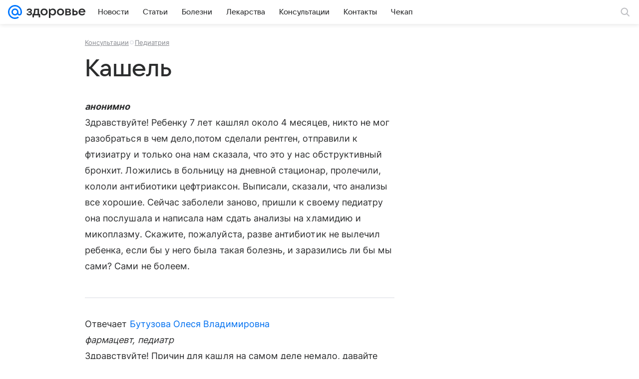

--- FILE ---
content_type: text/css
request_url: https://health.mail.ru/dist/common.css?61648677e19d7d656605
body_size: 25176
content:
#common_react_app,body,html{margin:0;padding:0;-webkit-tap-highlight-color:transparent;min-height:100%}body{background-color:#fff;background-color:var(--vkui--color-background);color:#2c2d2e;color:var(--vkui--color-text-primary);font-family:Inter,Helvetica,Arial,sans-serif;font-family:var(--vkui--font-family-base);font-weight:400;font-weight:var(--vkui--font-weight-base3);-webkit-font-smoothing:antialiased;-moz-osx-font-smoothing:grayscale}b,strong{font-weight:700}table{border-collapse:collapse;border-spacing:0}td,th{padding:0;vertical-align:top}.icon_drug{background-image:url(/dist/images/6f771614a8b282a16f80.png);background-position:50%;background-repeat:no-repeat;background-size:contain;height:65%;width:65%}.icon_rubric-small{background-image:url(/dist/images/a62ef658d62473ed0fe2.png);background-repeat:no-repeat}.icon_rubric-medium{background-image:url(/dist/images/b303073e130df4544181.png);background-repeat:no-repeat}@media (-webkit-min-device-pixel-ratio:1.4375),(-webkit-min-device-pixel-ratio:1.5),(min-resolution:1.5dppx),(min-resolution:138dpi),screen and (min-device-pixel-ratio:1.5){.icon_rubric-medium{background-image:url(/dist/images/7ee0bfe0f8a8b051ee59.png)}.icon_rubric-small{background-image:url(/dist/images/8cd05eaf105dad1c46bc.png)}.icon_drug{background-image:url(/dist/images/e007fa9af4f2bf451086.png)}}.icon_drug_aerosol{background-position:0 0;background-size:251px 236px;height:60px;width:40px}.icon_drug_ampoules{background-position:-43px 0;background-size:251px 236px;height:58px;width:45px}.icon_drug_cream{background-position:0 -63px;background-size:251px 236px;height:61px;width:61px}.icon_drug_dragee{background-position:-91px 0;background-size:251px 236px;height:53px;width:53px}.icon_drug_drops{background-position:-91px -56px;background-size:251px 236px;height:58px;width:21px}.icon_drug_gather{background-position:-147px 0;background-size:251px 236px;height:49px;width:48px}.icon_drug_granules{background-position:0 -127px;height:53px}.icon_drug_granules,.icon_drug_powder{background-size:251px 236px;width:53px}.icon_drug_powder{background-position:-198px 0;height:55px}.icon_drug_shampoo{background-position:-198px -58px;background-size:251px 236px;height:59px;width:40px}.icon_drug_solution{background-position:-198px -120px;background-size:251px 236px;height:52px;width:25px}.icon_drug_suppository{background-position:-56px -127px;background-size:251px 236px;height:51px;width:51px}.icon_drug_tablet{background-position:0 -183px;background-size:251px 236px;height:53px;width:53px}.icon_drug_tincture{background-position:-147px -52px;background-size:251px 236px;height:59px;width:37px}.icon_drug_unknown{background-position:-56px -183px;background-size:251px 236px;height:53px;width:53px}.icon_drug-box{display:-webkit-box;display:-ms-flexbox;display:flex;-webkit-box-flex:0;-ms-flex:0 0 auto;flex:0 0 auto;-webkit-box-align:center;-ms-flex-align:center;align-items:center;-webkit-box-pack:center;-ms-flex-pack:center;background-color:#f5faf8;border:1px solid #d9ebeb;height:90px;justify-content:center;width:90px}.icon_drug-box_60_60{height:60px;line-height:60px;margin-right:10px;width:60px}.icon_drug-box_60_60 .icon_drug{-webkit-transform:scale(.66);transform:scale(.66)}.icon_drug-box_70_70{height:70px;line-height:68px;margin-right:10px;width:70px}.icon_drug-box_70_70 .icon_drug{-webkit-transform:scale(.8);transform:scale(.8)}.icon_drug-box_180_180{height:180px;line-height:180px;margin-right:20px;width:180px}.icon_rubric-small_accident{background-position:-68px -79px;background-size:257px 240px;height:30px;width:30px}.icon_rubric-small_allergology{background-position:0 -79px;background-size:257px 240px;height:31px;width:31px}.icon_rubric-small_analyzes{background-position:0 -210px;background-size:257px 240px;height:30px;width:26px}.icon_rubric-small_anaplasty{background-position:-201px -64px;background-size:257px 240px;height:30px;width:28px}.icon_rubric-small_andrology{background-position:-135px 0;background-size:257px 240px;height:30px;width:30px}.icon_rubric-small_cardiology{background-position:-72px -113px;background-size:257px 240px;height:25px;width:34px}.icon_rubric-small_defectology{background-position:-168px -32px;background-size:257px 240px;height:31px;width:28px}.icon_rubric-small_dermatology{background-position:0 -180px;background-size:257px 240px;height:27px;width:30px}.icon_rubric-small_drugs{background-position:-61px -144px;background-size:257px 240px;height:29px;width:29px}.icon_rubric-small_endocrinology{background-position:0 -144px;background-size:257px 240px;height:33px;width:26px}.icon_rubric-small_fit{background-position:-29px -144px;background-size:257px 240px;height:29px;width:29px}.icon_rubric-small_gastroenterology{background-position:-31px -40px;background-size:257px 240px;height:31px;width:32px}.icon_rubric-small_genetics{background-position:-131px -180px;background-size:257px 240px;height:21px;width:35px}.icon_rubric-small_gynecology{background-position:0 -40px;background-size:257px 240px;height:36px;width:28px}.icon_rubric-small_health{background-position:-33px -180px;background-size:257px 240px;height:26px;width:30px}.icon_rubric-small_hematology{background-position:-234px 0;background-size:257px 240px;height:34px;width:23px}.icon_rubric-small_infectious{background-position:-168px 0;background-size:257px 240px;height:29px;width:30px}.icon_rubric-small_mammalogy{background-position:-157px -144px;background-size:257px 240px;height:29px;width:29px}.icon_rubric-small_massage{background-position:-135px -33px;background-size:257px 240px;height:34px;width:26px}.icon_rubric-small_narcology{background-position:-33px 0;background-size:257px 240px;height:35px;width:30px}.icon_rubric-small_neurology{background-position:-168px -100px;background-size:257px 240px;height:31px;width:28px}.icon_rubric-small_oncology{background-position:-29px -210px;background-size:257px 240px;height:28px;width:26px}.icon_rubric-small_ophthalmology{background-position:-109px -113px;background-size:257px 240px;height:24px;width:32px}.icon_rubric-small_otolaryngology{background-position:-99px -180px;background-size:257px 240px;height:26px;width:29px}.icon_rubric-small_pediatrics{background-position:-101px -79px;background-size:257px 240px;height:30px;width:30px}.icon_rubric-small_proctology{background-position:-103px 0;background-size:257px 240px;height:34px;width:29px}.icon_rubric-small_psychiatry{background-position:-201px 0;background-size:257px 240px;height:28px;width:30px}.icon_rubric-small_pulmonology{background-position:-66px -180px;background-size:257px 240px;height:26px;width:30px}.icon_rubric-small_rehabilitation{background-position:-66px -40px;background-size:257px 240px;height:31px;width:31px}.icon_rubric-small_reproductology{background-position:-168px -66px;background-size:257px 240px;height:31px;width:28px}.icon_rubric-small_rheumatology{background-position:-234px -37px;background-size:257px 240px;height:34px;width:21px}.icon_rubric-small_sexology{background-position:0 0;background-size:257px 240px;height:37px;width:30px}.icon_rubric-small_sitiology{background-position:-103px -37px;background-size:257px 240px;height:36px;width:25px}.icon_rubric-small_somnology{background-position:-201px -31px;background-size:257px 240px;height:30px;width:28px}.icon_rubric-small_speech{background-position:-125px -144px;background-size:257px 240px;height:29px;width:29px}.icon_rubric-small_sportdiet{background-position:-234px -74px;background-size:257px 240px;height:33px;width:20px}.icon_rubric-small_stomatology{background-position:-93px -144px;background-size:257px 240px;height:29px;width:29px}.icon_rubric-small_surgery{background-position:-135px -70px;background-size:257px 240px;height:29px;width:30px}.icon_rubric-small_symptoms{background-position:-201px -97px;background-size:257px 240px;height:31px;width:27px}.icon_rubric-small_therapy{background-position:-201px -131px;background-size:257px 240px;height:29px;width:28px}.icon_rubric-small_trauma{background-position:-35px -113px;background-size:257px 240px;height:25px;width:34px}.icon_rubric-small_urology{background-position:0 -113px;background-size:257px 240px;height:28px;width:32px}.icon_rubric-small_vascular{background-position:-34px -79px;background-size:257px 240px;height:30px;width:31px}.icon_rubric-small_yoga{background-position:-66px 0;background-size:257px 240px;height:30px;width:34px}.icon_rubric-medium_accident{background-position:-44px -146px;background-size:329px 312px;height:40px;width:40px}.icon_rubric-medium_allergology{background-position:-42px -97px;background-size:329px 312px;height:42px;width:42px}.icon_rubric-medium_analyzes{background-position:-291px -85px;background-size:329px 312px;height:41px;width:35px}.icon_rubric-medium_anaplasty{background-position:-249px -43px;background-size:329px 312px;height:41px;width:38px}.icon_rubric-medium_andrology{background-position:-131px -97px;background-size:329px 312px;height:40px;width:40px}.icon_rubric-medium_cardiology{background-position:-87px -189px;background-size:329px 312px;height:34px;width:46px}.icon_rubric-medium_defectology{background-position:0 -189px;background-size:329px 312px;height:42px;width:38px}.icon_rubric-medium_dermatology{background-position:-169px -234px;background-size:329px 312px;height:37px;width:41px}.icon_rubric-medium_drugs{background-position:-43px -234px;background-size:329px 312px;height:39px;width:39px}.icon_rubric-medium_endocrinology{background-position:-249px -177px;background-size:329px 312px;height:44px;width:35px}.icon_rubric-medium_fit{background-position:-85px -234px;background-size:329px 312px;height:39px;width:39px}.icon_rubric-medium_gastroenterology{background-position:-86px 0;background-size:329px 312px;height:42px;width:44px}.icon_rubric-medium_genetics{background-position:-131px -276px;background-size:329px 312px;height:28px;width:47px}.icon_rubric-medium_gynecology{background-position:-133px 0;background-size:329px 312px;height:48px;width:38px}.icon_rubric-medium_health{background-position:-87px -276px;background-size:329px 312px;height:35px;width:41px}.icon_rubric-medium_hematology{background-position:-291px -129px;background-size:329px 312px;height:45px;width:31px}.icon_rubric-medium_infectious{background-position:-131px -146px;background-size:329px 312px;height:39px;width:41px}.icon_rubric-medium_mammalogy{background-position:-127px -234px;background-size:329px 312px;height:39px;width:39px}.icon_rubric-medium_massage{background-position:-211px 0;background-size:329px 312px;height:46px;width:35px}.icon_rubric-medium_narcology{background-position:-43px 0;background-size:329px 312px;height:47px;width:40px}.icon_rubric-medium_neurology{background-position:-133px -51px;background-size:329px 312px;height:42px;width:38px}.icon_rubric-medium_oncology{background-position:-291px -226px;background-size:329px 312px;height:37px;width:35px}.icon_rubric-medium_ophthalmology{background-position:-185px -189px;background-size:329px 312px;height:32px;width:43px}.icon_rubric-medium_otolaryngology{background-position:0 -276px;background-size:329px 312px;height:36px;width:40px}.icon_rubric-medium_pediatrics{background-position:0 -146px;background-size:329px 312px;height:40px;width:41px}.icon_rubric-medium_proctology{background-position:0 -97px;background-size:329px 312px;height:46px;width:39px}.icon_rubric-medium_psychiatry{background-position:-213px -234px;background-size:329px 312px;height:37px;width:40px}.icon_rubric-medium_pulmonology{background-position:-43px -276px;background-size:329px 312px;height:35px;width:41px}.icon_rubric-medium_rehabilitation{background-position:-87px -97px;background-size:329px 312px;height:42px;width:41px}.icon_rubric-medium_reproductology{background-position:-249px -132px;background-size:329px 312px;height:42px;width:37px}.icon_rubric-medium_rheumatology{background-position:-291px -177px;background-size:329px 312px;height:46px;width:29px}.icon_rubric-medium_sexology{background-position:0 0;background-size:329px 312px;height:51px;width:40px}.icon_rubric-medium_sitiology{background-position:-174px 0;background-size:329px 312px;height:49px;width:34px}.icon_rubric-medium_somnology{background-position:-291px -42px;background-size:329px 312px;height:40px;width:37px}.icon_rubric-medium_speech{background-position:0 -234px;background-size:329px 312px;height:39px;width:40px}.icon_rubric-medium_sportdiet{background-position:-211px -49px;background-size:329px 312px;height:44px;width:27px}.icon_rubric-medium_stomatology{background-position:-249px 0;background-size:329px 312px;height:40px;width:39px}.icon_rubric-medium_surgery{background-position:-87px -146px;background-size:329px 312px;height:39px;width:41px}.icon_rubric-medium_symptoms{background-position:-249px -87px;background-size:329px 312px;height:42px;width:37px}.icon_rubric-medium_therapy{background-position:-291px 0;background-size:329px 312px;height:39px;width:38px}.icon_rubric-medium_trauma{background-position:-136px -189px;background-size:329px 312px;height:33px;width:46px}.icon_rubric-medium_urology{background-position:-41px -189px;background-size:329px 312px;height:37px;width:43px}.icon_rubric-medium_vascular{background-position:-49px -54px;background-size:329px 312px;height:40px;width:42px}.icon_rubric-medium_yoga{background-position:0 -54px;background-size:329px 312px;height:40px;width:46px}.caf5516b50{height:100%;position:relative;width:100%;-webkit-text-size-adjust:none}.e2df0b8540{transform:translateZ(0)}.d94f863ecd{height:100%}.b08a4aceeb,.e29a4f4c8d{bottom:0;left:0;position:fixed;right:0;z-index:1;z-index:var(--z-index-level1)}.b08a4aceeb{-webkit-tap-highlight-color:transparent;-webkit-touch-callout:none;background:rgba(0,0,0,.64);border-radius:48px 48px 0 0;border-radius:calc(var(--vkui--size-border-radius--regular)*6) calc(var(--vkui--size-border-radius--regular)*6) 0 0;display:flex;flex-direction:column;max-height:calc(100% - 60px);min-height:80px;overflow:hidden;padding:0 16px;padding:0 var(--vkui--x4);transform:translateY(calc(100% - 80px));transition:transform .2s}.c7753add30{background:rgba(0,0,0,.88);transform:translateY(0)}.e3511e1b5b{cursor:pointer;padding:16px 0;padding:var(--vkui--x4) 0;position:relative}.e3511e1b5b:after{background:#fff;border-radius:2px;content:"";display:block;height:4px;margin:0 auto;width:40px}@media (min-width:980px){.e3511e1b5b{display:none}}.e03377cad0{opacity:.12}.e03ac2dcc7{border-top:1px solid hsla(0,0%,100%,.16);display:flex;justify-content:center;padding:16px 0;padding:var(--vkui--x4) 0}@media (min-width:980px){.e03ac2dcc7{margin:0 40px;margin:0 var(--vkui--x10)}}.aa01038867{font-weight:400;font-weight:var(--vkui--font-weight-base3);margin-right:8px;margin-right:var(--vkui--x2);white-space:nowrap}.b27227427b{text-decoration:none}.b27227427b:hover{color:#fff;color:var(--vkui--color-text-contrast);text-decoration:underline}.f4ec874986{height:4px;left:0;padding:0 4px;position:absolute;right:0;top:4px;z-index:1;z-index:var(--z-index-level1)}.b0fc73da64{display:flex}.f119babccf{background:hsla(0,0%,100%,.24);border-radius:2px;flex-grow:1;height:4px;margin:0 1px}.ecf0177e8a{background:#07f;background:var(--vkui--color-primary-base)}@media (min-width:980px){.e21ddea50c{display:block;left:0;margin:0 auto;position:relative;top:0;transform:none}}.cd8a4becba{height:100%;overflow:hidden;transform:translateZ(0);width:100%}.cd8a4becba:focus{outline:none}.a7c68882a9{align-items:center;display:flex;height:100%;justify-content:space-around;overflow:auto;position:relative;scrollbar-width:none;-ms-overflow-style:none}.a7c68882a9::-webkit-scrollbar{width:0}.c13008ea71{margin:auto}@media (min-width:980px){.c13008ea71{padding:20px 60px;padding:var(--vkui--x5) var(--vkui--x15)}.ff295664a9 .c13008ea71{padding-bottom:80px;padding-bottom:var(--vkui--x20)}}.a114f7c405{display:flex}.d39ce96ff3{width:100%}@media (min-width:980px){.d39ce96ff3{width:640px}}@media (min-width:1300px){.d39ce96ff3{width:860px}}@media (min-width:1550px){.d39ce96ff3{width:1020px}}@media (min-width:1680px){.d39ce96ff3{width:1200px}}.a34c5801d9{position:relative}.f95746e7e6{bottom:0;display:flex;height:100%;left:0;overflow:hidden;position:absolute;right:0;top:0;width:100%}@media (min-width:980px){.f95746e7e6{display:block;height:auto;position:relative;width:auto}}.e7ae560e91{visibility:visible}.ffe8bbc12c{visibility:hidden}.c9d2ad5fb0{width:100%;z-index:1;z-index:var(--z-index-level1)}@media (min-width:980px){.c9d2ad5fb0[data-ratio="1:1"]:before{padding-bottom:75%}}@media (min-width:1300px){.c9d2ad5fb0[data-ratio="1:1"]:before{padding-bottom:56.25%}}.d5ffd6d06e{background-color:#000;background-position:50%;background-repeat:no-repeat;background-size:cover;bottom:0;height:100%;left:0;position:absolute;right:0;top:0;width:100%;z-index:-1;z-index:var(--z-index-negative)}.d81d74b697{margin-left:20px;margin-left:var(--vkui--x5);min-height:620px;position:relative;width:300px}.f7ffcf7b2b{margin-bottom:16px;margin-bottom:var(--vkui--x4);max-height:100%;overflow:auto;scrollbar-width:none;-webkit-user-select:text;-moz-user-select:text;user-select:text;-ms-overflow-style:none}@media (min-width:980px){.f7ffcf7b2b{margin-bottom:0;margin-top:24px;margin-top:var(--vkui--x6);max-height:100px}}.f7ffcf7b2b::-webkit-scrollbar{width:0}.b08a4aceeb[data-status=closed] .f7ffcf7b2b{overflow:hidden}.ab803c128e{-webkit-mask-image:linear-gradient(180deg,rgba(0,0,0,.88) 25%,transparent);mask-image:linear-gradient(180deg,rgba(0,0,0,.88) 25%,transparent);-webkit-mask-image:linear-gradient(to bottom,rgba(0,0,0,var(--vkui--tone-value-viewer)) 25%,transparent 100%);mask-image:linear-gradient(to bottom,rgba(0,0,0,var(--vkui--tone-value-viewer)) 25%,transparent 100%)}.c0db9423c3{-webkit-mask-image:linear-gradient(0deg,rgba(0,0,0,.88) 25%,transparent);mask-image:linear-gradient(0deg,rgba(0,0,0,.88) 25%,transparent);-webkit-mask-image:linear-gradient(to top,rgba(0,0,0,var(--vkui--tone-value-viewer)) 25%,transparent 100%);mask-image:linear-gradient(to top,rgba(0,0,0,var(--vkui--tone-value-viewer)) 25%,transparent 100%)}.ab803c128e.c0db9423c3{-webkit-mask-image:linear-gradient(180deg,transparent,rgba(0,0,0,.88) 25%,rgba(0,0,0,.88) 75%,transparent);mask-image:linear-gradient(180deg,transparent,rgba(0,0,0,.88) 25%,rgba(0,0,0,.88) 75%,transparent);-webkit-mask-image:linear-gradient(to bottom,transparent 0,rgba(0,0,0,var(--vkui--tone-value-viewer)) 25%,rgba(0,0,0,var(--vkui--tone-value-viewer)) 75%,transparent 100%);mask-image:linear-gradient(to bottom,transparent 0,rgba(0,0,0,var(--vkui--tone-value-viewer)) 25%,rgba(0,0,0,var(--vkui--tone-value-viewer)) 75%,transparent 100%)}.dfc31e8307{color:#fff;color:var(--vkui--color-text-contrast);font-family:Inter,Helvetica,Arial,sans-serif;font-size:15px;font-weight:400;line-height:20px;margin-bottom:16px;margin-bottom:var(--vkui--x4)}@media (prefers-color-scheme:dark) and (max-width:659px){.dfc31e8307{font-family:Inter,Helvetica,Arial,sans-serif;font-size:15px;font-weight:400;line-height:20px}}@media (min-width:980px){.dfc31e8307{margin-bottom:0;margin-top:16px;margin-top:var(--vkui--x4)}}.bf67e64ca1 .c13008ea71{width:100%}.fcc6748361{box-sizing:border-box;touch-action:pan-y;-webkit-user-select:none;-moz-user-select:none;user-select:none;-webkit-tap-highlight-color:transparent}.fcc6748361,.fcc6748361 [class=media-ui-slider-list]{display:block;height:100%;overflow:hidden;position:relative}.fcc6748361 [class=media-ui-slider-list]{margin:0;outline:none;padding:0;transform:translateZ(0)}.fcc6748361 [class=media-ui-slider-track]{display:flex;height:100%;left:0;margin-left:auto;margin-right:auto;position:relative;top:0;transform:translateZ(0);will-change:transform}.fcc6748361 [class*=media-ui-slider-slide]{display:none;height:100%;min-height:1px;position:relative}.fcc6748361 [class*=media-ui-slider-arrow]{background:transparent;border:none;color:transparent;margin:0;outline:none;padding:0}.fcc6748361 [class*=media-ui-slider-arrow][class*=media-ui-slider-disabled]{visibility:hidden}.e6cfa8ed52,.fcc6748361[class*=media-ui-slider-initialized] [class*=media-ui-slider-slide]{display:flex}.e6cfa8ed52{align-items:center;cursor:pointer;justify-content:center;transition:fill .2s ease-in-out;width:60px;width:var(--vkui--x15)}.e6cfa8ed52 .b583c2a117{fill:#fff;fill:var(--vkui--color-icon-contrast);height:24px;height:var(--vkui--x6);width:24px;width:var(--vkui--x6)}.d83b0656f8{left:0}.c9b547fbf9{right:0}.c9b547fbf9,.d83b0656f8{align-items:center;bottom:0;cursor:pointer;display:flex;height:100%;position:fixed;top:0;z-index:1;z-index:var(--z-index-level1)}.c9b547fbf9:hover .b583c2a117,.d83b0656f8:hover .b583c2a117{fill:#07f;fill:var(--vkui--color-primary-base)}.e8152e05cd{align-items:center;box-sizing:border-box;display:flex;position:relative;-webkit-user-select:none;-moz-user-select:none;user-select:none;white-space:nowrap}.d3228e9620{padding:0 16px;padding:0 var(--vkui--x4)}.d43ebadd8e{align-items:center;border-radius:16px;border-radius:var(--vkui--x4);box-sizing:border-box;color:#000;color:var(--portal-menu-color-black);cursor:pointer;display:flex;height:32px;height:var(--vkui--x8);justify-content:center;min-width:32px;min-width:var(--vkui--x8);padding:0 4px;padding:0 var(--vkui--x1);text-decoration:none}.d43ebadd8e,.d43ebadd8e:visited{color:rgba(39,43,55,.3);color:var(--portal-menu-color-icon);text-decoration:none}.d43ebadd8e:hover{color:rgba(39,43,55,.34);color:var(--portal-menu-color-icon--hover);text-decoration:none}.d43ebadd8e:active{color:rgba(39,43,55,.38);color:var(--portal-menu-color-icon--active);text-decoration:none}[aria-describedby] .d43ebadd8e{background-color:#fff;background-color:var(--portal-menu-promo-item-background);color:#07f;color:var(--vkui--color-primary-base)}@media (prefers-color-scheme:dark) and (max-width:659px){[aria-describedby] .d43ebadd8e{background:#f6f7f8;background:var(--vkui--color-background-tertiary)}}.d032b7edd7{flex-grow:1;max-width:50%}.b25c3e49ca{align-items:center;background:rgba(0,16,61,.06);background:var(--vkui--color-background-secondary-alpha);border-radius:8px;border-radius:var(--vkui--x2);box-sizing:border-box;display:flex;height:40px;height:var(--vkui--x10);justify-content:center;min-width:40px;min-width:var(--vkui--x10);width:100%}.b25c3e49ca,a.b25c3e49ca,a.b25c3e49ca:visited{color:#2c2d2e;color:var(--vkui--color-icon-primary)}a.b25c3e49ca,a.b25c3e49ca:visited{cursor:pointer;text-decoration:none}a.b25c3e49ca:hover{background:rgba(0,16,61,.1);background:var(--vkui--color-background-secondary-alpha--hover);text-decoration:none}a.b25c3e49ca:active{background:rgba(0,16,61,.14);background:var(--vkui--color-background-secondary-alpha--active);text-decoration:none}.bdcb47a8dc{display:block}.c3004aceaa{align-items:center;border-radius:var(--portal-menu-border-radius-active);color:var(--portal-menu-color-text);padding:6px 12px;padding:6px var(--vkui--x3);position:relative}.c3004aceaa,.fe02821187{display:flex}.fe02821187{width:auto}.f79da5b9f3{margin-right:8px;margin-right:var(--vkui--x2)}.a8e58020c4,.f79da5b9f3{color:#2c2d2e;color:var(--vkui--color-text-primary)}.a8e58020c4{margin-left:8px;margin-left:var(--vkui--x2)}.c5379af5b3,.c5379af5b3:visited{text-decoration:none}.c5379af5b3:focus,.c5379af5b3:hover{background-color:rgba(0,16,61,.04);background-color:var(--vkui--color-transparent--hover);text-decoration:none}.c5379af5b3:active{background-color:rgba(0,16,61,.08);background-color:var(--vkui--color-transparent--active)}.bba52e0933 .c3004aceaa,.bba52e0933 .c3004aceaa:hover{background-color:var(--portal-menu-active-background)}.bba52e0933 .fe02821187{color:var(--portal-menu-active-text)}.c268746078{color:var(--portal-menu-color-icon);padding-right:16px;padding-right:var(--vkui--x4)}.ab4bb98863{min-width:16px;min-width:var(--vkui--x4)}@media (max-width:979px){.ab4bb98863{min-width:24px;min-width:var(--vkui--x6)}}.b584366e52{align-items:center;box-sizing:border-box;color:var(--portal-menu-color-icon);display:flex;height:100%;padding:0 8px 0 4px;padding:0 var(--vkui--x2) 0 var(--vkui--x1);position:absolute;right:0;top:0;z-index:1;z-index:var(--z-index-level1)}@media (max-width:979px){.b584366e52{padding-right:16px;padding-right:var(--vkui--x4)}}.cd95a577ea{position:relative}.d4eb393133{padding-bottom:10px;padding-bottom:calc(var(--vkui--x2) + var(--vkui--x05));padding-left:32px;padding-left:var(--vkui--x8);padding-top:10px;padding-top:calc(var(--vkui--x2) + var(--vkui--x05))}.ddadaa0cdd .d4eb393133{padding-left:16px;padding-left:var(--vkui--x4)}.df3fe057a9 .d4eb393133,.df3fe057a9 .d4eb393133:focus,.df3fe057a9 .d4eb393133:hover{background-color:rgba(0,16,61,.08);background-color:var(--portal-menu-burger-active-background);border-color:transparent;box-shadow:none}.df3fe057a9 .d4eb393133 .e969a0c602,.df3fe057a9 .d4eb393133:focus .e969a0c602,.df3fe057a9 .d4eb393133:hover .e969a0c602{color:#2c2d2e;color:var(--vkui--color-text-primary)}.d38564e645{background:#f6f7f8;background:var(--vkui--color-background-tertiary);border-radius:20px 20px 0 0;border-radius:var(--portal-menu-border-radius-active) var(--portal-menu-border-radius-active) 0 0}.cbff0c760e,.d6cd864d4d{align-items:center;box-sizing:border-box;display:flex;height:100%;padding:0 16px 0 4px;padding:0 var(--vkui--x4) 0 var(--vkui--x1);position:absolute;right:0;top:0;z-index:1;z-index:var(--z-index-level1)}.d6cd864d4d{color:rgba(39,43,55,.3);color:var(--portal-menu-color-icon)}.cbff0c760e{color:#2c2d2e;color:var(--vkui--color-text-primary)}.faab42c29b{position:relative}.c68b404c16{background:#f6f7f8;background:var(--vkui--color-background-tertiary);border-radius:0 0 var(--portal-menu-border-radius-active) var(--portal-menu-border-radius-active);display:flex;flex-direction:column;gap:4px;gap:var(--vkui--x1);margin-top:-4px;margin-top:calc(var(--vkui--x1)*-1);max-height:0;overflow:hidden;transition:max-height .18s ease-out,padding .18s ease-out}.bfb60b6a2f{max-height:100%;padding:4px 0 0;padding:var(--vkui--x1) 0 0}.eff7e1d16c{border-radius:8px;border-radius:var(--vkui--x2);padding:4px;padding:var(--vkui--x1)}.d573fa2ec3{color:#87898f;color:var(--vkui--color-text-secondary)}.cd05884d48{margin-bottom:4px;margin-bottom:var(--vkui--x1)}.cd05884d48:last-child{margin-bottom:0}.e36c4088d3{padding-left:24px;padding-left:var(--vkui--x6);padding-right:16px;padding-right:var(--vkui--x4)}.a4d9c8078b .e36c4088d3{padding-left:12px;padding-left:var(--vkui--x3)}.ca2671c77d .e36c4088d3,.ca2671c77d .e36c4088d3:focus,.ca2671c77d .e36c4088d3:hover{background-color:rgba(0,16,61,.06);background-color:var(--vkui--color-background-secondary-alpha);box-shadow:none}.f860e6bd35{--promo-item-icon-base-size:var(--vkui--x4);--promo-item-icon-base-margin:var(--vkui--x2);--promo-item-icon-wrapper-size:var(--vkui--x5);--promo-item-icon-wrapper-margin:calc(var(--promo-item-icon-base-margin) - (var(--promo-item-icon-wrapper-size) - var(--promo-item-icon-base-size))/2)}.a7946944d6{align-items:center;background:#fff;background:var(--portal-menu-promo-item-background);border-radius:8px;border-radius:var(--portal-menu-promo-item-border-radius);color:#2c2d2e;color:var(--portal-menu-color-text);display:flex;padding:6px 12px;padding:6px var(--vkui--x3);position:relative}@media (prefers-color-scheme:dark) and (max-width:659px){.a7946944d6{background:#f6f7f8;background:var(--vkui--color-background-tertiary)}}.a7946944d6,.a7946944d6:active,.a7946944d6:focus,.a7946944d6:hover,.a7946944d6:visited{color:#2c2d2e;color:var(--portal-menu-color-text);text-decoration:none}.a7946944d6:hover{background-color:rgba(0,16,61,.04);background-color:var(--vkui--color-transparent--hover)}.a7946944d6:active{background-color:rgba(0,16,61,.08);background-color:var(--vkui--color-transparent--active)}[aria-describedby] .a7946944d6,[aria-describedby] .a7946944d6:active,[aria-describedby] .a7946944d6:hover{background:#fff;background:var(--portal-menu-promo-item-background)}.a3e3589b48{color:#2c2d2e;color:var(--portal-menu-color-text)}.d478ed97d0{align-items:center;color:#07f;color:var(--vkui--color-primary-base);display:flex;height:var(--promo-item-icon-wrapper-size);justify-content:center;margin-right:var(--promo-item-icon-wrapper-margin);min-width:var(--promo-item-icon-wrapper-size)}.a8e669bcc4{margin-left:var(--promo-item-icon-wrapper-margin)}.cc7bd29bed{height:36px;top:2px;width:36px}.a365c1bdec,.cc7bd29bed,.fadf22b8c9{position:relative}.a365c1bdec{height:32px;height:var(--vkui--x8);opacity:1;transition:opacity .1s ease-out;z-index:1}@media (max-width:659px){.a365c1bdec{display:none}}.ceaf71f836{align-items:center;background:#fff;border:1px solid rgba(0,16,61,.12);border:1px solid var(--vkui--color-field-border-alpha);border-radius:24px;border-radius:var(--vkui--x6);display:flex;height:100%;justify-content:space-between}.ceaf71f836,.de7b7ded0a{box-sizing:border-box}.de7b7ded0a{color:var(--portal-menu-color-icon);padding-left:6px;padding-right:8px;padding-right:var(--vkui--x2)}.a5e8c6c969{background:transparent;border:none;color:#2c2d2e;color:var(--vkui--color-text-primary);font-family:Inter,Helvetica,Arial,sans-serif;font-size:15px;font-weight:400;line-height:20px;outline:none;position:relative;width:100%}@media (prefers-color-scheme:dark) and (max-width:659px){.a5e8c6c969{font-family:Inter,Helvetica,Arial,sans-serif;font-size:15px;font-weight:400;line-height:20px}}.a5e8c6c969::-moz-placeholder{color:#aaadb3;color:var(--vkui--color-text-tertiary)}.a5e8c6c969::placeholder{color:#aaadb3;color:var(--vkui--color-text-tertiary)}.bbc2e4a1b0{background-color:#fff;border:1px solid #fff;border:var(--vkui--x025) solid #fff;border-radius:24px;border-radius:var(--vkui--x6);box-sizing:border-box;color:#0070f0;color:var(--vkui--color-text-link);font-size:15px;font-weight:500;height:30px;padding:0 12px;padding:0 var(--vkui--x3);position:relative}.bbc2e4a1b0:hover{background-color:#f5f5f7;background-color:var(--vkui--color-background-content--hover)}.bbc2e4a1b0:active{background-color:#ebecef;background-color:var(--vkui--color-background-content--active)}.dcfe75cb20{align-items:center;display:flex;gap:6px;justify-content:space-between}.bd2b71afe9,.dcfe75cb20{width:100%}.eed3bbcc6f{cursor:pointer}.cc8ee62e1f{display:none}.c27d75cdf2{align-items:center;bottom:0;display:inline-flex;height:var(--portal-menu-panel-header-height-mobile);padding:0 12px;padding:0 var(--vkui--x3);right:0;top:0;z-index:100;z-index:var(--z-index-over)}.c27d75cdf2,.c27d75cdf2:after{background-color:#fff;background-color:var(--vkui--color-background);left:0;position:absolute}.c27d75cdf2:after{content:"";height:100vh;top:100%;width:100%}.c27d75cdf2:before{border-top:1px solid rgba(0,16,61,.12);border-top:1px solid var(--vkui--color-field-border-alpha);bottom:0;content:"";left:12px;left:var(--vkui--x3);position:absolute;right:12px;right:var(--vkui--x3)}.af35f0b33d{border:0;border-radius:0;width:100%}.d0a37c9777{color:var(--portal-menu-color-icon)}.d0a37c9777:hover{color:var(--portal-menu-color-icon--hover)}.d0a37c9777:active{color:var(--portal-menu-color-icon--active)}.ade1b7ae37{background:transparent;border:none;color:#2c2d2e;color:var(--vkui--color-text-primary);font-family:Inter,Helvetica,Arial,sans-serif;font-size:16px;font-weight:400;line-height:20px;outline:none;padding:0;position:relative;width:100%}@media (prefers-color-scheme:dark) and (max-width:659px){.ade1b7ae37{font-family:Inter,Helvetica,Arial,sans-serif;font-size:16px;font-weight:400;line-height:20px}}.ade1b7ae37::-moz-placeholder{color:#aaadb3;color:var(--vkui--color-text-tertiary)}.ade1b7ae37::placeholder{color:#aaadb3;color:var(--vkui--color-text-tertiary)}.e93f104f87{display:flex;font-size:15px;width:100%}.b871247680{align-items:center;display:flex;height:32px;height:var(--vkui--x8);justify-content:center;padding:0;text-align:center;width:32px;width:var(--vkui--x8)}.b871247680:active,.b871247680:focus,.b871247680:hover{background:none}.bb6bb9a9fb{gap:6px;width:100%}.bb6bb9a9fb,.bec65ddb8e{align-items:center;display:flex}.bec65ddb8e{justify-content:center;padding:0 4px;padding:0 var(--vkui--x1)}input[type=text]::-ms-clear,input[type=text]::-ms-reveal{display:none;height:0;width:0}input[type=search]::-webkit-search-cancel-button,input[type=search]::-webkit-search-decoration,input[type=search]::-webkit-search-results-button,input[type=search]::-webkit-search-results-decoration{display:none}.da0204743e{color:#87898f;color:var(--vkui--color-text-secondary);padding:8px 12px;padding:var(--vkui--x2) var(--vkui--x3);width:100%}.da0204743e:hover{color:#82848c;color:var(--vkui--color-text-secondary--hover)}.da0204743e:active{color:#7c7f88;color:var(--vkui--color-text-secondary--active)}.e1f750b343{align-items:center;color:inherit;display:flex;gap:8px;gap:var(--vkui--x2)}.aaba78717e{display:flex;flex-direction:column;gap:4px;gap:var(--vkui--x1)}.d358126467{border-top:1px solid rgba(0,16,61,.12);border-top:1px solid var(--vkui--color-field-border-alpha);padding-top:4px;padding-top:var(--vkui--x1)}.ef793c2bbe{color:#aaadb3;color:var(--vkui--color-text-tertiary);padding:16px 16px 4px;padding:var(--vkui--x4) var(--vkui--x4) var(--vkui--x1) var(--vkui--x4)}.fa3309bbce,.fa3309bbce:visited{border-radius:var(--portal-menu-border-radius-active);box-sizing:border-box;color:#87898f;color:var(--vkui--color-text-secondary);padding:8px 12px;padding:var(--vkui--x2) var(--vkui--x3);text-decoration:none;width:100%}.fa3309bbce:focus,.fa3309bbce:hover{background-color:rgba(0,16,61,.04);background-color:var(--vkui--color-transparent--hover);text-decoration:none}.fa3309bbce:active{background-color:rgba(0,16,61,.08);background-color:var(--vkui--color-transparent--active);text-decoration:none}.d674ffdf79{align-items:center;color:inherit;display:flex;gap:8px;gap:var(--vkui--x2)}.a3460c9c73{overflow:hidden;text-overflow:ellipsis;white-space:nowrap}.a4d11c3500{gap:4px;gap:var(--vkui--x1);padding:0 8px 20px;padding:0 var(--vkui--x2) var(--vkui--x5)}.a4d11c3500,.d80a38243c{display:flex;flex-direction:column}.d80a38243c{background:#fff;background:var(--vkui--color-background);max-height:100vh;overflow:hidden;position:absolute;top:auto;transform:translateX(-100%);width:100%;z-index:1600;z-index:var(--z-index-overlay)}.def6b7d3ab{overflow:auto;transform:translateX(0)}.b66a53e042{display:flex;flex-direction:column;gap:4px;gap:var(--vkui--x1);padding:12px 12px 0;padding:var(--vkui--x3) var(--vkui--x3) 0}.f1b426522b{display:flex;flex-flow:row wrap;gap:4px 8px;gap:var(--vkui--x1) var(--vkui--x2)}.a05423b7ae{margin-bottom:8px;margin-bottom:var(--vkui--x2)}.fa26644227{display:flex;flex-direction:column;gap:4px;gap:var(--vkui--x1)}.f1428db415{background:rgba(0,16,61,.12);background:var(--vkui--color-field-border-alpha)}.b4e5f7d293,.d3a343c6d1{width:100%}.d3a343c6d1{height:var(--portal-menu-panel-header-height);position:relative}.f5d52c02c6{transition:margin-top var(--portal-menu-fixed-transition);width:100%}.bf9c263e06{margin-bottom:var(--portal-menu-panel-header-height);position:relative;top:var(--portal-menu-panel-header-height)}.bf9c263e06,.bf9c263e06 .f5d52c02c6{margin-top:calc(var(--portal-menu-panel-header-height)*-1)}.ecdbd70da1{backdrop-filter:var(--portal-menu-panel-backdrop);background:var(--portal-menu-panel-background);box-shadow:var(--portal-menu-panel-shadow)}.e72f77db72{padding-right:12px;padding-right:var(--vkui--x3)}.b5e8b2ba59,.e72f77db72{align-items:center;display:flex;height:100%;position:relative}.c666bd34fd,.c6f6e20e89{align-items:center;cursor:pointer;display:flex;height:100%}.c6f6e20e89{padding-left:8px;padding-left:var(--vkui--x2)}.db15395266{width:var(--portal-menu-logo-height)}.a99d1a9c5e,.db15395266{height:var(--portal-menu-logo-height)}.a99d1a9c5e{width:auto}.c6f6e20e89 svg>path{fill:#2c2d2e;fill:var(--vkui--color-text-primary)}.b5e8b2ba59:hover svg>path{fill:#cfd1d6;fill:var(--vkui--color-icon-tertiary)}.b5e8b2ba59:hover .c666bd34fd:hover svg>path{fill:#07f;fill:var(--vkui--color-icon-accent)}.b5e8b2ba59:hover .c6f6e20e89:hover svg>path{fill:#2c2d2e;fill:var(--vkui--color-text-primary)}.d80d073850{margin-left:var(--portal-menu-panel-burger-icom-gap)}.a2f97158e7{left:0;position:absolute;right:16px;right:var(--vkui--x4)}@media (max-width:979px){.a2f97158e7,.af3a3c43cb{display:none}}.bbb9a0f9d5{height:var(--portal-menu-panel-header-height)}.a387c067b1{height:16px;height:var(--vkui--x4);margin-left:-8px;margin-left:calc(var(--vkui--x2)*-1);margin-right:8px;margin-right:var(--vkui--x2);width:16px;width:var(--vkui--x4)}.fa969e5fd1{color:var(--portal-menu-color-icon)}.fa969e5fd1:hover{color:var(--portal-menu-color-icon--hover)}.fa969e5fd1:active{color:var(--portal-menu-color-icon--active)}.c8e026d00c{align-items:center;backdrop-filter:var(--portal-menu-panel-backdrop);background:var(--portal-menu-panel-background);box-shadow:var(--portal-menu-panel-shadow);box-sizing:border-box;display:flex;height:var(--portal-menu-panel-header-height);justify-content:space-between;padding:var(--portal-menu-panel-padding);position:relative;width:100%;z-index:2}.b4ccdc44f3,.c439550bb4,.e96c0a79e4,.ed5144986d{align-items:center;display:flex;height:100%}.e96c0a79e4{flex-grow:1;position:relative}.ed5144986d{gap:var(--portal-menu-panel-promo-gap)}.b4ccdc44f3,.ed5144986d{margin-left:auto}.b4ccdc44f3{gap:var(--portal-menu-panel-right-gap);padding-left:var(--portal-menu-panel-promo-gap)}@media (max-width:659px){.ed5144986d{display:none}}@media (max-width:979px){.af4dc22da9{display:none}}@media (min-width:980px){.af4dc22da9{display:block}.beaaa21e92{display:none}}:root{--z-index-negative:-1;--z-index-level0:0;--z-index-level1:1;--z-index-level2:2;--z-index-level3:3;--z-index-over:100;--z-index-content-nav:400;--z-index-sidebar:410;--z-index-tooltip-underhead:450;--z-index-portal-menu:500;--z-index-tooltip:1100;--z-index-dropdown:1200;--z-index-overlay:1600;--portal-menu-panel-header-wrapper-z-index:var(--z-index-portal-menu);--portal-menu-panel-header-height:var(--vkui--x12);--portal-menu-panel-background:hsla(0,0%,100%,.9);--portal-menu-panel-backdrop:blur(var(--vkui--x2));--portal-menu-panel-shadow:0 4px 8px 0 rgb(0 0 0/4%);--portal-menu-panel-padding:0 var(--vkui--x3) 0 var(--vkui--x4);--portal-menu-panel-right-gap:var(--vkui--x1);--portal-menu-panel-promo-gap:var(--vkui--x2);--portal-menu-panel-burger-icom-gap:var(--vkui--x1);--portal-menu-fixed-transition:0.15s ease-in-out;--portal-menu-padding-promo-menu-mobile:6px 8px 6px 8px;--portal-menu-base-item-padding:0 12px;--portal-menu-border-radius-desktop:1000px;--portal-menu-border-radius-active:var(--vkui--x5);--portal-menu-active-box-shadow:0 4px 4px 0 rgb(0 0 0/5%);--portal-menu-active-background:var(
    --vkui--color-background-secondary-alpha
  );--portal-menu-active-text:#000;--portal-menu-burger-active-background:var(
    --vkui--color-transparent--active
  );--portal-menu-promo-item-border-radius:8px;--portal-menu-promo-item-height:32px;--portal-menu-logo-height:28px;--portal-menu-color-icon:var(--vkui--color-icon-secondary-alpha);--portal-menu-color-icon--hover:var(
    --vkui--color-icon-secondary-alpha--hover
  );--portal-menu-color-icon--active:var(
    --vkui--color-icon-secondary-alpha--active
  );--portal-menu-item-base-height:var(--vkui--x10);--portal-menu-promo-item-background:#fff;--portal-menu-color-black:#000;--portal-menu-color-white:#fff;--portal-menu-color-text:var(--vkui--color-text-primary);--portal-menu-dropdown-box-shadow:0 16px 48px 0 rgba(0,16,61,.28);--portal-menu-dropdown-min-width:max(calc(100% + var(--vkui--x15)),100px);--portal-menu-desktop-min-width:940px;--portal-menu-more-initial-more-width:60px}@media (max-width:979px){:root{--portal-menu-panel-shadow:0 2px 8px 0 rgb(0 0 0/4%);--portal-menu-panel-backdrop:blur(var(--vkui--x4));--portal-menu-panel-padding:0 var(--vkui--x4);--portal-menu-panel-right-gap:var(--vkui--x3);--portal-menu-panel-burger-icom-gap:var(--vkui--x3);--portal-menu-logo-height:24px}}@media (prefers-color-scheme:dark) and (max-width:659px){:root{--portal-menu-active-box-shadow:0 4px 4px 0 rgba(0,0,0,.2);--portal-menu-active-text:#fff;--portal-menu-panel-background:rgba(25,25,26,.9);--portal-menu-burger-active-background:var(
      --vkui--color-transparent--active
    )}}.e9f672a634{position:relative;z-index:500;z-index:var(--portal-menu-panel-header-wrapper-z-index)}.b10b54c8be{align-items:center;background:#fff;background:var(--vkui--color-background);box-sizing:border-box;display:flex;height:48px;height:var(--portal-menu-panel-header-height);overflow:auto hidden;padding:6px 8px;padding:var(--portal-menu-padding-promo-menu-mobile);position:relative;z-index:2;-webkit-overflow-scrolling:touch;-ms-overflow-style:none;gap:4px;gap:var(--vkui--x1);scrollbar-width:none}.b10b54c8be::-webkit-scrollbar{display:none}.b10b54c8be:after{border-bottom:1px solid rgba(0,16,61,.12);border-bottom:1px solid var(--vkui--color-field-border-alpha);bottom:0;content:"";left:8px;left:var(--vkui--spacing-size-m);position:absolute;right:8px;right:var(--vkui--spacing-size-m)}.b10b54c8be:empty{display:none}.b80c58b10b{z-index:4}.b80c58b10b,.e67741b9d6{position:relative}.e67741b9d6{z-index:3}.c2b5cb094a{position:relative;z-index:1}@media (max-width:979px){#ph-whiteline{display:none}}@media (min-width:980px){.b10b54c8be,.cafa8a4be9{display:none}}@media (min-width:660px){.b7f09934b0{margin-bottom:20px;margin-bottom:var(--vkui--spacing-size-3xl)}}@media (max-width:659px){.a0055f379b{border-bottom:1px solid rgba(0,16,61,.12);border-bottom:1px solid var(--vkui--color-field-border-alpha)}}:root{--bottom-menu-background-sheet:var(--vkui--color-background);--bottom-menu-background-close-touch:#2c2d2e;--bottom-menu-background-grabber-touch:#e6e7eb;--bottom-menu-z-index-bottom-sheet:1650;--bottom-menu-z-index-bottom-sheet-overlay:1640;--bottom-menu-z-index-topWrapper:2;--bottom-menu-z-index-contentWrapper:1}[data-theme=dark]{--bottom-menu-background-sheet:#19191a}@media (prefers-color-scheme:dark) and (max-width:659px){:root{--bottom-menu-text-primary:var(--vkui--color-text-primary);--bottom-menu-background-sheet:var(--vkui--color-background);--bottom-menu-background-close-touch:rgba(245,246,255,.5);--bottom-menu-background-grabber-touch:rgba(245,246,255,.5)}}.b1f53ad536{background-color:#fff;background-color:var(--bottom-menu-background-sheet);bottom:0;box-sizing:border-box;left:0;overflow-y:scroll;position:fixed;right:0;scrollbar-width:none;top:0;transform:translateY(100%);z-index:1650;z-index:var(--bottom-menu-z-index-bottom-sheet)}.b1f53ad536::-webkit-scrollbar{display:none}.b1f53ad536.c1cba61964{transition:transform .2s ease;transition:transform var(--vkui--animation-duration-m) ease}.bef1560a0e{position:sticky;top:0;z-index:2;z-index:var(--bottom-menu-z-index-topWrapper)}.ad69e27919{position:relative;z-index:1;z-index:var(--bottom-menu-z-index-contentWrapper)}.b3c3becb51{background-color:#fff;background-color:var(--bottom-menu-background-sheet);padding:12px 16px;padding:var(--vkui--spacing-size-xl) var(--vkui--spacing-size-2xl)}.f660ab0147{background-color:#e6e7eb;background-color:var(--bottom-menu-background-grabber-touch);border-radius:4px;border-radius:var(--vkui--x1);height:6px;height:calc(var(--vkui--x1) + var(--vkui--x05));margin:0 auto;width:44px;width:calc(var(--vkui--x10) + var(--vkui--x1))}.edea600306{border:none;bottom:12px;bottom:var(--vkui--spacing-size-xl);box-sizing:border-box;display:flex;padding:0;right:4px;right:var(--vkui--spacing-size-xs)}.edea600306,.edea600306:before{background-color:transparent;position:absolute}.edea600306:before{content:"";cursor:pointer;height:32px;left:50%;top:50%;transform:translate(-75%,-50%);width:32px}.e1f5ce1592{color:#2c2d2e;color:var(--bottom-menu-background-close-touch);cursor:pointer}.a0a28e54bb{background-color:#fff;background-color:var(--bottom-menu-background-sheet);margin-top:6px;margin-top:var(--vkui--spacing-size-s);position:relative}.bc533da989{color:#2c2d2e;color:var(--bottom-menu-text-primary)}.c3c3207309{background-color:rgba(0,0,0,.4);background-color:var(--vkui--color-overlay-primary);bottom:0;left:0;opacity:0;pointer-events:none;position:fixed;right:0;top:0;z-index:1640;z-index:var(--bottom-menu-z-index-bottom-sheet-overlay)}.e4cc840a38{align-items:center;color:#cfd1d6;color:var(--bottom-menu-icon-tertiary);cursor:pointer;display:flex;flex:1;flex-direction:column;justify-content:center;max-width:85px}.e4cc840a38 .c1e3dda989{color:#87898f;color:var(--bottom-menu-text-secondary);transition:color .2s ease-in-out;transition:color var(--vkui--animation-duration-m) ease-in-out}.e4cc840a38 svg{fill:currentColor;transition:fill .2s ease-in-out,color .2s ease-in-out;transition:fill var(--vkui--animation-duration-m) ease-in-out,color var(--vkui--animation-duration-m) ease-in-out}.e4cc840a38.fc7d694a47{color:#2c2d2e;color:var(--bottom-menu-icon)}.e4cc840a38.fc7d694a47 .c1e3dda989{color:#2c2d2e;color:var(--bottom-menu-text-primary)}a.e4cc840a38,a.e4cc840a38:focus,a.e4cc840a38:hover,a.e4cc840a38:visited{text-decoration:none}:root{--bottom-menu-background:hsla(0,0%,100%,.9);--bottom-menu-icon:var(--vkui--color-icon-primary-invariably);--bottom-menu-icon-tertiary:var(--vkui--color-icon-tertiary);--bottom-menu-text-secondary:var(--vkui--color-text-secondary);--bottom-menu-text-primary:var(--vkui--color-text-primary);--bottom-menu-z-index:1800}[data-theme=dark]{--bottom-menu-background:rgba(48,48,48,.9);--bottom-menu-icon:#d9dadd;--bottom-menu-icon-tertiary:#83848a;--bottom-menu-text-secondary:#8c8e94;--bottom-menu-text-primary:#e7e8ea}@media (prefers-color-scheme:dark) and (max-width:659px){:root{--bottom-menu-background:rgba(48,48,48,.9);--bottom-menu-icon:var(--vkui--color-icon-primary);--bottom-menu-icon-tertiary:var(--vkui--color-icon-tertiary);--bottom-menu-text-secondary:var(--vkui--color-text-secondary);--bottom-menu-text-primary:var(--vkui--color-text-primary)}}.a3db622b7e{backdrop-filter:blur(8px);background:hsla(0,0%,100%,.9);background:var(--bottom-menu-background);bottom:0;box-sizing:border-box;display:flex;height:calc(48px + env(safe-area-inset-bottom));height:calc(var(--vkui--x12) + env(safe-area-inset-bottom));justify-content:space-around;left:0;padding:0 10px;padding:0 calc(var(--vkui--spacing-size-xl) - var(--vkui--spacing-size-2xs));padding-bottom:env(safe-area-inset-bottom);position:fixed;right:0;transition:transform .2s ease,background-color .2s ease;transition:transform var(--vkui--animation-duration-m) ease,background-color var(--vkui--animation-duration-m) ease;z-index:1800;z-index:var(
    --bottom-menu-z-index
  )}.a3db622b7e.a2ffa577e0{transform:translateY(100%)}.a3db622b7e.d64e02c311{transform:translateY(0)}.d6c7a9ffac{margin-top:-20px;margin-top:calc(var(--vkui--size-base-padding--regular)*-1)}.b104169c85{margin:20px 0;margin:var(--vkui--x5) 0}@media (max-width:659px){.f623031fca{display:-webkit-box;display:-ms-flexbox;display:flex;margin-top:32px;margin-top:var(--vkui--x8);-webkit-box-orient:vertical;-webkit-box-direction:reverse;-ms-flex-direction:column-reverse;flex-direction:column-reverse}}:root{--vkui_internal--tabbar_height:48px;--vkui_internal--grid_avatar_image_offset:2px;--vkui_internal--slider_thumb_size:28px;--vkui_internal--side_cell_gap:calc(var(--vkui--size_base_padding_horizontal--regular) - var(--vkui--spacing_size_s));--vkui_internal--outline_width:2px;--vkui_internal--outline:var(--vkui_internal--outline_width,2px) solid var(--vkui--color_stroke_accent);--vkui_internal--outline-reset:var(--vkui_internal--outline_width) solid transparent;--vkui_internal--popover_safe_zone_padding:8px;--vkui_internal--white:#fff;--vkui_internal--safe_area_inset_top:0px;--vkui_internal--safe_area_inset_right:0px;--vkui_internal--safe_area_inset_bottom:0px;--vkui_internal--safe_area_inset_left:0px;--vkui_internal--duration:0.7s;--vkui_internal--z_index_cell_dragging:100;--vkui_internal--z_index_tabs:2;--vkui_internal--z_index_fixed_layout:3;--vkui_internal--z_index_panel_header_context:4;--vkui_internal--z_index_panel_header_fade:5;--vkui_internal--z_index_pull_to_refresh:9;--vkui_internal--z_index_panel_header:10;--vkui_internal--z_index_split_layout_panel_header:11;--vkui_internal--z_index_tappable_state:0;--vkui_internal--z_index_tappable_element:1;--vkui_internal--z_index_banner_background:0;--vkui_internal--z_index_banner_content:1;--vkui_internal--z_index_banner_hover:2;--vkui_internal--z_index_form_field_element:1;--vkui_internal--z_index_form_field_border:2;--vkui_internal--z_index_form_field_status:3;--vkui_internal--z_index_form_field_border_hover:4;--vkui_internal--z_index_form_field_focus:5;--vkui_internal--z_index_form_field_side:6;--vkui_internal--z_index_image_base_img:-1;--vkui_internal--z_index_image_base_overlay:0;--vkui_internal--z_index_image_base_border:1;--vkui_internal--z_index_image_base_badge:2;--vkui_internal--z_index_horizontal_scroll_arrow:1}@supports (padding-top:constant(safe-area-inset-top)){:root{--vkui_internal--safe_area_inset_top:constant(safe-area-inset-top);--vkui_internal--safe_area_inset_right:constant(safe-area-inset-right);--vkui_internal--safe_area_inset_bottom:constant(safe-area-inset-bottom);--vkui_internal--safe_area_inset_left:constant(safe-area-inset-left)}}@supports (padding-top:env(safe-area-inset-top)){:root{--vkui_internal--safe_area_inset_top:env(safe-area-inset-top);--vkui_internal--safe_area_inset_right:env(safe-area-inset-right);--vkui_internal--safe_area_inset_bottom:env(safe-area-inset-bottom);--vkui_internal--safe_area_inset_left:env(safe-area-inset-left)}}@media (min-width:768px){.b378c3cf1e{display:none!important}}@media (max-width:767.9px){.f85c3badaf{display:none!important}}@media (max-width:767.9px) and (min-height:415px),(pointer:coarse) and (min-height:415px),(pointer:none) and (min-height:415px){.e84c2fed0d{display:none!important}}@media (max-height:414.9px),(pointer:fine) and (min-width:768px){.def2794fed{display:none!important}}@media (min-width:1024px){.b150ecbfad{display:none!important}}@media (max-width:1023.9px){.b2aa4fd28e{display:none!important}}.b4f8c16e87,.c793d9aba1{display:none!important}@media (min-width:768px) and (min-height:720px),(min-width:768px) and (pointer:fine){.e9a5935888{display:none!important}}@media (max-width:767.9px),(pointer:coarse) and (max-height:719.9px),(pointer:none) and (max-height:719.9px){.f9a65de768{display:none!important}}:root{--vkui--size_border--regular:var(--vkui--size_border1x--regular)}@media (min-resolution:2dppx){:root{--vkui--size_border--regular:var(--vkui--size_border2x--regular)}}@media (min-resolution:3dppx){:root{--vkui--size_border--regular:var(--vkui--size_border3x--regular)}}.f8e66576d0{--vkui_internal--outline_width:2px}.f8e66576d0 :focus,.f8e66576d0 :focus-visible,.f8e66576d0:focus,.f8e66576d0:focus-visible{outline:none}.f8e66576d0.a44e4735bf{--vkui_internal--outline_offset:var(--vkui_internal--outline_width)}.f8e66576d0.a2415228a1{--vkui_internal--outline_offset:calc(var(--vkui_internal--outline_width)*-1)}.f8e66576d0.e8b63eb8b1.a2415228a1,.f8e66576d0.e8b63eb8b1.a44e4735bf{outline:var(--vkui_internal--outline);outline-offset:var(--vkui_internal--outline_offset)}@media (prefers-reduced-motion:no-preference){.f8e66576d0.e8b63eb8b1.a2415228a1,.f8e66576d0.e8b63eb8b1.a44e4735bf{animation:f4738ebbf4 .1s ease-in-out .01s forwards;outline-offset:0}.f8e66576d0.e8b63eb8b1.a2415228a1{outline-offset:calc(var(--vkui_internal--outline_width)*-2)}}@keyframes f4738ebbf4{to{outline-offset:var(--vkui_internal--outline_offset)}}.e8b10299a2{height:1px!important;margin:-1px!important;padding:0!important;position:absolute!important;white-space:nowrap!important;width:1px!important;clip:rect(0,0,0,0)!important;border:0!important;clip-path:inset(50%);opacity:0;overflow:hidden!important}.e6105127c7{block-size:100%!important;inline-size:100%!important;inset-block-start:0;inset-inline-start:0;clip:auto!important;clip-path:none!important;pointer-events:none}.de894a4e3e{align-items:center;color:var(--vkui--color_icon_medium);display:flex;height:100%;justify-content:center;width:100%}.vkuiInternalPanelHeader .de894a4e3e{color:currentColor}.c7420018b6{position:relative}.c571b367e7{-webkit-appearance:none;-moz-appearance:none;appearance:none;border:0;height:0;left:0;padding:0;pointer-events:none;position:absolute;top:0;visibility:hidden;width:0}.ed778a9d4a{border-radius:var(--vkui--size_border_radius--regular);cursor:default;isolation:isolate;outline:var(--vkui_internal--outline-reset);position:relative;transition:background-color .15s ease-out,opacity .15s ease-out;-webkit-tap-highlight-color:transparent}.ed778a9d4a>*{position:relative;z-index:var(--vkui_internal--z_index_tappable_element)}.dd0ef3aea0,.e99cca99de{cursor:pointer}.ed778a9d4a[aria-disabled=true],.ed778a9d4a[disabled]{cursor:default;outline:none}.ab047a3eee{border-radius:inherit;bottom:0;left:0;overflow:hidden;pointer-events:none;position:absolute;right:0;top:0;transition:background-color .15s ease-out;z-index:var(--vkui_internal--z_index_tappable_state)}.c4bd5230b7>.ab047a3eee{background-color:var(--vkui--color_transparent--hover)}.e474ba830e{opacity:.8}.d7150a5205>.ab047a3eee{background-color:var(--vkui--color_transparent--active)}.df02f4b0bd{opacity:.7}.c347001580.d7150a5205{transition:none}.ed778a9d4a .b028e53fca{border-radius:inherit;bottom:0;left:0;overflow:hidden;pointer-events:none;position:absolute;right:0;top:0;will-change:transform;z-index:var(--vkui_internal--z_index_tappable_state)}.ed778a9d4a .b1da1d24fd{animation:e0ecf0c0ad .3s var(--vkui--animation_easing_platform);background:var(--vkui--color_transparent--active);border-radius:50%;content:"";height:24px;left:0;margin:-12px 0 0 -12px;opacity:0;position:absolute;top:0;width:24px}.d1cc00ce08{border-radius:0}@media (max-width:767.9px){.ba2e8d89b6{border-radius:0}}.ed778a9d4a.cf601f9ed4{border-radius:inherit}@keyframes e0ecf0c0ad{0%{opacity:1;transform:scale(1)}30%{opacity:1}to{opacity:0;transform:scale(8)}}.fb20ccb141{-webkit-appearance:none;-moz-appearance:none;appearance:none;background:none;border:0;border-radius:9999px;box-shadow:none;color:currentColor;display:block;height:48px;margin:0;padding:0;position:relative}.b8e71ece77{height:44px}.fb20ccb141[disabled]{opacity:var(--vkui--opacity_disable_accessibility)}.f2974739f8{border-radius:var(--vkui--size_border_radius--regular)}.fb20ccb141 .vkuiIcon--16{padding:16px}.fb20ccb141 .vkuiIcon--16.vkuiIcon--w-8{padding:16px 14px}.b8e71ece77 .vkuiIcon--16,.b8e71ece77 .vkuiIcon--16.vkuiIcon--w-8{padding:14px}.fb20ccb141 .vkuiIcon--24{padding:12px}.b8e71ece77 .vkuiIcon--24,.fb20ccb141 .vkuiIcon--28{padding:10px}.b8e71ece77 .vkuiIcon--28{padding:8px}@media (max-height:414.9px),(pointer:fine) and (min-width:768px){.d451b3d4b3{height:44px}.d451b3d4b3 .vkuiIcon--16,.d451b3d4b3 .vkuiIcon--16.vkuiIcon--w-8{padding:14px}.d451b3d4b3 .vkuiIcon--24{padding:10px}.d451b3d4b3 .vkuiIcon--28{padding:8px}}.vkuiInternalFormField__after .fb20ccb141,.vkuiInternalFormItem--removable .vkuiInternalRemovable__content>.fb20ccb141,.vkuiInternalFormLayoutGroup--removable .vkuiInternalRemovable__content>.fb20ccb141{align-content:center;align-items:center;border-radius:var(--vkui--size_border_radius--regular);display:flex;height:var(--vkui--size_field_height--regular);justify-content:center;width:var(--vkui--size_field_height--regular)}.vkuiInternalFormField__after .fb20ccb141 .vkuiIcon.vkuiIcon.vkuiIcon{padding:0}.vkuiInternalFormField__after .b8e71ece77{width:var(--vkui--size_field_height--compact)}.vkuiInternalFormField__after .b8e71ece77,.vkuiInternalFormItem--removable .vkuiInternalRemovable__content>.b8e71ece77,.vkuiInternalFormLayoutGroup--removable .vkuiInternalRemovable__content>.b8e71ece77{height:var(--vkui--size_field_height--compact)}@media (max-height:414.9px),(pointer:fine) and (min-width:768px){.vkuiInternalFormField__after .d451b3d4b3{width:var(--vkui--size_field_height--compact)}.vkuiInternalFormField__after .d451b3d4b3,.vkuiInternalFormItem--removable .vkuiInternalRemovable__content>.d451b3d4b3,.vkuiInternalFormLayoutGroup--removable .vkuiInternalRemovable__content>.d451b3d4b3{height:var(--vkui--size_field_height--compact)}}.vkuiInternalSimpleCell__after .fb20ccb141:last-child{margin-right:-12px}.vkuiInternalSimpleCell__after .f2974739f8:last-child{margin-right:-9px}.vkuiInternalAlert__dismiss.fb20ccb141{height:36px;padding:8px}.c3db260d12{align-items:center;display:flex;padding-left:var(--vkui--size_base_padding_horizontal--regular);position:relative}.cb3042fc00{border:0;color:var(--vkui--color_icon_secondary);flex-grow:0;flex-shrink:0;position:relative}.bca9ff3645 .cb3042fc00{align-self:flex-start}.d5b31ef08c{overflow:hidden}.cf1b3c26c5{background-color:var(--vkui--color_background_negative);border:0;border-radius:0;color:var(--vkui_internal--white);font-size:15px;height:100%;left:100%;line-height:45px;padding:0 10px;position:absolute;top:0}.a79a644ecb{align-items:center;display:flex;height:100%;justify-content:center;width:100%}@media (prefers-reduced-motion:no-preference){.d5b31ef08c .c3db260d12{transition:transform .6s var(--vkui--animation_easing_platform)}}.e4f635083c{background:none;display:block;height:44px;margin:0 2px;width:44px}.c9d5da3ff3{align-content:center;align-items:center;border:0;display:flex;height:100%;justify-content:center;position:relative;width:100%}.c9d5da3ff3:after{background-color:var(--vkui--color_background_negative);border-radius:50%;content:"";height:22px;width:22px}.c9d5da3ff3:before{background-color:var(--vkui_internal--white);content:"";display:block;height:2px;position:absolute;width:12px}.d5b31ef08c .c3db260d12{padding-left:0;padding-right:var(--vkui--size_base_padding_horizontal--regular)}.c3ce8d005c .cb3042fc00{pointer-events:none;visibility:hidden}.vkuiInternalFormItem--removable .c3db260d12,.vkuiInternalFormLayoutGroup--removable .c3db260d12{align-items:flex-start;flex-wrap:wrap}.cc052e6943{display:none}.vkuiInternalFormItem--withTop .vkuiInternalFormItem__removable~.cc052e6943,.vkuiInternalFormLayoutGroup--removable .vkuiInternalFormItem--withTop~.cc052e6943{display:block;height:calc(10px + var(--vkui--font_subhead--line_height--regular));order:-1;width:100%}.vkuiInternalFormItem--sizeY-compact.vkuiInternalFormItem--withTop .vkuiInternalFormItem__removable~.cc052e6943,.vkuiInternalFormLayoutGroup--sizeY-compact.vkuiInternalFormLayoutGroup--removable .vkuiInternalFormItem--withTop~.cc052e6943{height:calc(8px + var(--vkui--font_subhead--line_height--compact))}@media (max-height:414.9px),(pointer:fine) and (min-width:768px){.vkuiInternalFormItem--sizeY-none.vkuiInternalFormItem--withTop .vkuiInternalFormItem__removable~.cc052e6943,.vkuiInternalFormLayoutGroup--sizeY-none.vkuiInternalFormLayoutGroup--removable .vkuiInternalFormItem--withTop~.cc052e6943{height:calc(8px + var(--vkui--font_subhead--line_height--compact))}}.f0d8f64f31{display:block;margin:0;padding:0}.f7a752ac68.f7a752ac68.f7a752ac68{font-weight:var(--vkui--font_weight_accent1)}.efd0402616.efd0402616.efd0402616{font-weight:var(--vkui--font_weight_accent2)}.c7bee900ef.c7bee900ef.c7bee900ef{font-weight:var(--vkui--font_weight_accent3)}.f34f54f755 b{font-weight:var(--vkui--font_weight_accent1)}.a19976a150{font-family:var(--vkui--font_footnote--font_family--regular);font-size:var(--vkui--font_footnote--font_size--regular);font-weight:var(--vkui--font_footnote--font_weight--regular);line-height:var(--vkui--font_footnote--line_height--regular)}.c0ed517d65{font-family:var(--vkui--font_footnote_caps--font_family--regular);font-size:var(--vkui--font_footnote_caps--font_size--regular);font-weight:var(--vkui--font_footnote_caps--font_weight--regular);line-height:var(--vkui--font_footnote_caps--line_height--regular);text-transform:uppercase}.dfbfcdc344{font-family:var(--vkui--font_subhead--font_family--regular);font-size:var(--vkui--font_subhead--font_size--regular);font-weight:var(--vkui--font_subhead--font_weight--regular);line-height:var(--vkui--font_subhead--line_height--regular)}.bfc8b3c282{font-size:var(--vkui--font_subhead--font_size--compact);line-height:var(--vkui--font_subhead--line_height--compact)}@media (max-height:414.9px),(pointer:fine) and (min-width:768px){.c20507ca62{font-size:var(--vkui--font_subhead--font_size--compact);line-height:var(--vkui--font_subhead--line_height--compact)}}.fe79fdec37{display:block}.f44f5761ec{padding:var(--vkui--size_form_item_padding_vertical--regular) var(--vkui--size_base_padding_horizontal--regular)}.e452a911c2{padding-left:0;padding-right:0}.dd75ae894d{flex-basis:0;flex-grow:1;flex-shrink:0;max-width:100%;min-width:1px;overflow:hidden;padding:0}.aeada3463e{color:var(--vkui--color_text_subhead);overflow:hidden;padding-bottom:8px;padding-top:2px;text-overflow:ellipsis;white-space:nowrap}.cfeb335c42{color:var(--vkui--color_text_secondary);padding-top:8px}.c902ea4c4e .cfeb335c42{color:var(--vkui--color_text_negative)}.d87fc83840 .cfeb335c42,.e3203da96b .cfeb335c42{color:var(--vkui--color_text_positive)}.a449f16271 .aeada3463e{padding-bottom:6px}.a449f16271 .cfeb335c42{padding-top:6px}@media (max-height:414.9px),(pointer:fine) and (min-width:768px){.e22929e2f2 .aeada3463e{padding-bottom:6px}.e22929e2f2 .cfeb335c42{padding-top:6px}}.vkuiInternalFormLayoutGroup--mode-horizontal .fe79fdec37{flex-basis:0;flex-grow:1;flex-shrink:0;max-width:100%;min-width:1px;padding:0}.vkuiInternalFormLayoutGroup--mode-horizontal:not(.vkuiInternalFormLayoutGroup--segmented) .fe79fdec37+.fe79fdec37{margin-left:24px}.vkuiInternalFormLayoutGroup--mode-horizontal.vkuiInternalFormLayoutGroup--segmented .fe79fdec37+.fe79fdec37{margin-left:calc(var(--vkui--size_border--regular)*-1)}.vkuiInternalFormLayoutGroup--mode-vertical.vkuiInternalFormLayoutGroup--segmented .fe79fdec37+.fe79fdec37{margin-top:calc(var(--vkui--size_border--regular)*-1);padding-top:0}.vkuiInternalFormLayoutGroup--mode-vertical.vkuiInternalFormLayoutGroup--segmented .fe79fdec37:not(:last-of-type){padding-bottom:0}.aa9ccca650 .dd75ae894d,.vkuiInternalFormLayoutGroup--mode-horizontal .aa9ccca650{margin-top:calc(-10px - var(--vkui--font_subhead--line_height--regular))}.a449f16271.aa9ccca650 .dd75ae894d,.vkuiInternalFormLayoutGroup--mode-horizontal .a449f16271.aa9ccca650{margin-top:calc(-8px - var(--vkui--font_subhead--line_height--compact))}@media (max-height:414.9px),(pointer:fine) and (min-width:768px){.e22929e2f2.aa9ccca650 .dd75ae894d,.vkuiInternalFormLayoutGroup--mode-horizontal .e22929e2f2.aa9ccca650{margin-top:calc(-8px - var(--vkui--font_subhead--line_height--compact))}}.c5cf31d245{align-items:center;box-sizing:border-box;display:flex;font-family:var(--vkui--font_family_base);min-height:var(--vkui--size_field_height--regular);position:relative;-webkit-tap-highlight-color:transparent;border-radius:var(--vkui--size_border_radius--regular);isolation:isolate}.fcccb68f74{min-height:var(--vkui--size_field_height--compact)}@media (max-height:414.9px),(pointer:fine) and (min-width:768px){.cda72b32cb{min-height:var(--vkui--size_field_height--compact)}}.c5cf31d245>*{border-radius:inherit;z-index:var(--vkui_internal--z_index_form_field_element)}.ddd59eb821,.f9d4da7449{align-content:center;align-items:center;color:var(--vkui--color_icon_secondary);display:flex;flex-shrink:0;height:100%;justify-content:center;min-width:var(--vkui--size_field_height--regular);position:relative;z-index:var(--vkui_internal--z_index_form_field_side)}.fcccb68f74 .ddd59eb821,.fcccb68f74 .f9d4da7449{height:var(--vkui--size_field_height--compact);min-width:var(--vkui--size_field_height--compact)}@media (max-height:414.9px),(pointer:fine) and (min-width:768px){.cda72b32cb .ddd59eb821,.cda72b32cb .f9d4da7449{height:var(--vkui--size_field_height--compact);min-width:var(--vkui--size_field_height--compact)}}.ddd59eb821{color:var(--vkui--color_icon_accent)}.f9d4da7449{color:var(--vkui--color_icon_secondary)}.b9d2359d3c{border:var(--vkui--size_border--regular) solid transparent;border-radius:inherit;box-sizing:border-box;height:100%;left:0;pointer-events:none;position:absolute;top:0;transform-origin:left top;width:100%;z-index:var(--vkui_internal--z_index_form_field_border)}.b82f186199 .b9d2359d3c{border-color:var(--vkui--color_field_border_alpha)}.b82f186199{background-color:var(--vkui--color_field_background)}.cb068c3ad9 .b9d2359d3c,.vkuiInternalFormItem--status-error .b9d2359d3c{border-color:var(--vkui--color_stroke_negative);z-index:var(--vkui_internal--z_index_form_field_status)}.cb068c3ad9,.vkuiInternalFormItem--status-error .c5cf31d245{background-color:var(--vkui--color_background_negative_tint)}.d073666c6b .b9d2359d3c,.vkuiInternalFormItem--status-valid .b9d2359d3c{border-color:var(--vkui--color_stroke_positive);z-index:var(--vkui_internal--z_index_form_field_status)}.b791b59c64{cursor:default;opacity:var(--vkui--opacity_disable_accessibility);pointer-events:none}.f5d19f54bd{background-color:var(--vkui--color_field_background)}.b82f186199.f5d19f54bd .b9d2359d3c{border-color:var(--vkui--color_field_border_alpha--hover);z-index:var(--vkui_internal--z_index_form_field_border_hover)}.vkuiInternalModalCardBase__header+.c5cf31d245,.vkuiInternalModalCardBase__subheader+.c5cf31d245{margin-top:16px}.vkuiInternalNativeSelect .f9d4da7449{pointer-events:none}.vkuiInternalCalendarHeader__picker .f9d4da7449{min-width:12px;padding-right:8px}.vkuiInternalChipsInput .f9d4da7449{z-index:var(--vkui_internal--z_index_form_field_side)}.vkuiInternalFormLayoutGroup--segmented .c5cf31d245{border-radius:0;isolation:auto;z-index:auto}.vkuiInternalFormLayoutGroup--segmented.vkuiInternalFormLayoutGroup--mode-horizontal .vkuiInternalFormItem:first-of-type .c5cf31d245{border-bottom-left-radius:var(--vkui--size_border_radius--regular);border-top-left-radius:var(--vkui--size_border_radius--regular)}.vkuiInternalFormLayoutGroup--segmented.vkuiInternalFormLayoutGroup--mode-horizontal .vkuiInternalFormItem:last-of-type .c5cf31d245{border-bottom-right-radius:var(--vkui--size_border_radius--regular);border-top-right-radius:var(--vkui--size_border_radius--regular)}.vkuiInternalFormLayoutGroup--segmented.vkuiInternalFormLayoutGroup--mode-vertical .vkuiInternalFormItem:first-of-type .c5cf31d245{border-top-left-radius:var(--vkui--size_border_radius--regular);border-top-right-radius:var(--vkui--size_border_radius--regular)}.vkuiInternalFormLayoutGroup--segmented.vkuiInternalFormLayoutGroup--mode-vertical .vkuiInternalFormItem:last-of-type .c5cf31d245{border-bottom-left-radius:var(--vkui--size_border_radius--regular);border-bottom-right-radius:var(--vkui--size_border_radius--regular)}.f38dd76b23.f38dd76b23.f38dd76b23{outline:var(--vkui_internal--outline);outline-offset:calc(var(--vkui--size_border--regular)*-1);outline-width:var(--vkui--size_border--regular)}.ca8e8f66b5{font-family:var(--vkui--font_text--font_family--regular);font-size:var(--vkui--font_text--font_size--regular);font-weight:var(--vkui--font_text--font_weight--regular);line-height:var(--vkui--font_text--line_height--regular)}.dfb1edad1b{font-size:var(--vkui--font_text--font_size--compact);line-height:var(--vkui--font_text--line_height--compact)}@media (max-height:414.9px),(pointer:fine) and (min-width:768px){.a7a48bed87{font-size:var(--vkui--font_text--font_size--compact);line-height:var(--vkui--font_text--line_height--compact)}}.a2bc33a05f,.b97b61a708{position:relative}.b97b61a708{-webkit-appearance:none;-moz-appearance:none;appearance:none;background:transparent;border:0;box-sizing:border-box;color:var(--vkui--color_text_primary);display:block;margin:0;max-height:204px;padding:12px;resize:none;width:100%;z-index:var(--vkui_internal--z_index_form_field_element)}.b97b61a708[cols]{width:auto}.fdedacf120 .b97b61a708{max-height:196px}@media (max-height:414.9px),(pointer:fine) and (min-width:768px){.b53b8daddd .b97b61a708{max-height:196px}}.b97b61a708::-moz-placeholder{color:var(--vkui--color_text_secondary);opacity:1}.b97b61a708::placeholder{color:var(--vkui--color_text_secondary);opacity:1}.b97b61a708:disabled{opacity:var(--vkui--opacity_disable_accessibility)}.b97b61a708:disabled::-moz-placeholder{color:var(--vkui--color_text_secondary)}.b97b61a708:disabled::placeholder{color:var(--vkui--color_text_secondary)}.cab7c98a53{display:block;font-family:var(--vkui--font_family_base);padding:0 var(--vkui--size_base_padding_horizontal--regular)}.vkuiInternalFormItem .cab7c98a53{box-sizing:content-box;margin:0 calc(var(--vkui--size_base_padding_horizontal--regular)*-1);width:100%}.c037a03c76{align-items:center;display:flex;justify-content:flex-start}.db32c9e263:disabled~.c037a03c76{opacity:var(--vkui--opacity_disable_accessibility)}.d5a822b08d{color:var(--vkui--color_icon_tertiary);flex-shrink:0;height:22px;margin-right:14px;transition:color .15s var(--vkui--animation_easing_platform);width:22px}.db32c9e263:checked~.c037a03c76 .d5a822b08d{color:var(--vkui--color_icon_accent)}.d5a822b08d .eae91455f6{transform:scale(0);transform-origin:12px 12px;transition:transform .15s var(--vkui--animation_easing_platform)}.db32c9e263:checked~.c037a03c76 .d5a822b08d .eae91455f6{transform:none}.a182fae37e{color:var(--vkui--color_text_primary);display:block;flex-grow:1;max-width:100%}.cc386f29ad{color:var(--vkui--color_text_secondary);display:block;margin-bottom:12px;margin-top:2px}.b3caf4bca0{align-items:center;display:flex;justify-content:space-between;margin-top:12px}.b3caf4bca0:last-child{margin-bottom:12px}.e0d93b826b{color:var(--vkui--color_icon_tertiary);margin-left:4px}.b6b9d8369d .b3caf4bca0{margin-top:8px}.b6b9d8369d .b3caf4bca0:last-child{margin-bottom:8px}.b6b9d8369d .cc386f29ad{margin-bottom:7px}.b6b9d8369d .d5a822b08d{height:18px;width:18px}.b6b9d8369d .d5a822b08d:after{height:12px;width:12px}@media (max-height:414.9px),(pointer:fine) and (min-width:768px){.d6423c3489 .b3caf4bca0{margin-top:8px}.d6423c3489 .b3caf4bca0:last-child{margin-bottom:8px}.d6423c3489 .cc386f29ad{margin-bottom:7px}.d6423c3489 .d5a822b08d{height:18px;width:18px}.d6423c3489 .d5a822b08d:after{height:12px;width:12px}}.vkuiInternalRadioGroup .cab7c98a53{box-sizing:border-box;flex:1;margin:0}.f8df42f4ea{overflow:hidden}.d347ab1f65,.f8df42f4ea{height:100%;position:relative;width:100%}.d347ab1f65{max-height:inherit;overflow-x:hidden;overflow-y:scroll;padding-right:100px;scrollbar-width:none}.d347ab1f65::-webkit-scrollbar{display:none}.f86adef49f:active+.d347ab1f65{pointer-events:none}.f86adef49f{height:100%;right:0}.e7da3ce4c7,.f86adef49f{position:absolute;top:0;width:10px}.e7da3ce4c7{box-sizing:border-box;left:0;padding:4px 4px 4px 0;-webkit-user-select:none;-moz-user-select:none;user-select:none}.c720a77ec2{opacity:0;transition:opacity .2s}.e7da3ce4c7:before{background-color:var(--vkui--color_icon_medium);border-radius:12px;content:"";display:block;height:100%;opacity:.48;transition:transform .2s,opacity .2s;width:100%}.e7da3ce4c7:active:before,.e7da3ce4c7:hover:before{opacity:.8;transform:scaleX(1.3333)}.vkuiInternalCustomSelectDropdown .d347ab1f65{padding-right:8px}.vkuiInternalCustomSelectDropdown--wide .d347ab1f65{padding-right:0}.fdf9de34ab{position:absolute}.c2bcadd653{content:"";display:block;transform:translateY(1px)}.e44e95b753{transform:rotate(90deg) translate(50%,-50%);transform-origin:right}.defcb666c4{transform:rotate(180deg)}.ed05eb1449{transform:rotate(-90deg) translate(-50%,-50%);transform-origin:left}.f81014b426{z-index:var(--vkui--z_index_popout)}.be3817ddac{background-color:var(--vkui--color_background_modal);border:var(--vkui--size_border--regular) solid var(--vkui--color_field_border_alpha);border-radius:8px;box-shadow:0 2px 6px 0 rgba(0,16,61,.08),0 1px 2px 0 rgba(0,16,61,.08);box-shadow:var(--vkui--elevation1);box-sizing:border-box;overflow:hidden}.d0e231ac0b{width:100%}.c7afb2e09a{border-top:0;border-top-left-radius:0;border-top-right-radius:0}.bb44d94b26{border-bottom:0;border-bottom-left-radius:0;border-bottom-right-radius:0;bottom:100%;box-shadow:var(--vkui--elevation1_invert_y)}.ec10020f5d{padding:12px 0}.e7e74da127{max-height:160px}.vkuiInternalCalendarHeader__pickers .e7e74da127{max-height:184px}.ae3c55c900{font-family:var(--vkui--font_paragraph--font_family--regular);font-size:var(--vkui--font_paragraph--font_size--regular);font-weight:var(--vkui--font_paragraph--font_weight--regular);line-height:var(--vkui--font_paragraph--line_height--regular)}.e6ae2f5521{align-items:center;box-sizing:border-box;color:var(--vkui--color_text_primary);cursor:pointer;display:flex;padding:8px 12px;position:relative;-webkit-user-select:none;-moz-user-select:none;user-select:none;width:100%}.d6e3565033{--vkui_internal--custom_select_option_hierarchy_level:0;padding-left:calc(var(--vkui_internal--custom_select_option_hierarchy_level)*var(--vkui--size_option_hierarchy--regular))}.ed4e345f2e{min-height:44px}@media (max-width:767.9px) and (min-height:415px),(pointer:coarse) and (min-height:415px),(pointer:none) and (min-height:415px){.adca2fcf7b{min-height:44px}}.d14862cc57{cursor:default;opacity:var(--vkui--opacity_disable_accessibility)}.fa31e1ec8b{background-color:var(--vkui--color_transparent--hover)}.ed8b676f94{flex-shrink:0;margin-right:7px}.c60361b06a{flex-grow:1;max-width:100%;min-width:0}.f671d55cf6{min-width:0}.bdde271785{align-items:center;display:flex;flex-shrink:0;margin-left:8px}.a1781b6361{color:var(--vkui--color_text_secondary)}.b6a7d13547{color:var(--vkui--color_icon_accent)}.b6a7d13547:not(:first-child){margin-left:8px}.fecef1d307{position:relative}.a9f5d75371{-webkit-appearance:none;-moz-appearance:none;appearance:none;background:transparent;border:0;border-radius:inherit;box-shadow:none;box-sizing:border-box;color:var(--vkui--color_text_primary);height:var(--vkui--size_field_height--regular);left:0;line-height:var(--vkui--size_field_height--regular);margin:0;padding:0 12px;position:absolute;top:0;width:100%;z-index:var(--vkui_internal--z_index_form_field_element)}.e71dd13d86{cursor:pointer}.d1c4b57f4b .a9f5d75371{height:var(--vkui--size_field_height--compact)}@media (max-height:414.9px),(pointer:fine) and (min-width:768px){.cefee3da3d .a9f5d75371{height:var(--vkui--size_field_height--compact)}}.d640ad3c1d .a9f5d75371{padding-left:0}.fd5e61fe5b .a9f5d75371{padding-right:0}.a9f5d75371:disabled{opacity:var(--vkui--opacity_disable_accessibility)}.ff328f4e93{box-sizing:border-box;color:var(--vkui--color_text_primary);max-height:100%;overflow:hidden;padding-left:12px;padding-right:0;pointer-events:none;width:100%;z-index:var(--vkui_internal--z_index_form_field_element)}.d640ad3c1d .ff328f4e93{padding-left:0}.c30cbc14b1 .ff328f4e93{padding-bottom:12px;padding-top:12px}.d1c4b57f4b.c30cbc14b1 .ff328f4e93{padding-bottom:8px;padding-top:8px}@media (max-height:414.9px),(pointer:fine) and (min-width:768px){.cefee3da3d.c30cbc14b1 .ff328f4e93{padding-bottom:8px;padding-top:8px}}.fbdceacce7{align-items:center;align-self:stretch;display:flex;flex:1;overflow:hidden;position:relative}.d640ad3c1d .fbdceacce7{border-radius:0}.deac85fbe9{display:block}.fecef1d307:not(.c30cbc14b1) .deac85fbe9{overflow:hidden;text-overflow:ellipsis;white-space:nowrap}.b67bb349ef .deac85fbe9{color:var(--vkui--color_text_secondary)}.a9f5d75371::-moz-placeholder{opacity:0}.a9f5d75371::placeholder{opacity:0}.e295f9bf05 .a9f5d75371,.e295f9bf05 .deac85fbe9{text-align:right}.a31d79f4ac .a9f5d75371,.a31d79f4ac .deac85fbe9{text-align:center}.vkuiInternalCalendarHeader__picker .ff328f4e93{padding-right:4px}.b2e9fae6a8{cursor:pointer;display:block;position:relative;width:100%}.ec6fbc69dc{border-bottom-left-radius:0;border-bottom-right-radius:0}.df5dead767{border-top-left-radius:0;border-top-right-radius:0}.b39611526d{display:none}.f77704de12{color:var(--vkui--color_text_secondary);padding:12px 0;text-align:center}.d748cc7b51{align-items:center;display:flex;justify-content:center}.b58d9ee4e6{margin-right:10px}.cd305247ab{margin-right:-6px}.c080754d99 .b58d9ee4e6{margin-right:8px}.c080754d99 .cd305247ab{margin-right:-2px}@media (max-height:414.9px),(pointer:fine) and (min-width:768px){.ae9acfc1ad .b58d9ee4e6{margin-right:8px}.ae9acfc1ad .cd305247ab{margin-right:-2px}}.cfab0711e4{padding:var(--vkui--size_base_padding_vertical--regular) var(--vkui--size_base_padding_horizontal--regular)}.fd46ad6b0f{animation:e560b09ab3 .2s ease;background:var(--vkui--color_background_modal);border-radius:var(--vkui--size_border_radius--regular);box-shadow:0 0 6px 0 rgba(0,16,61,.06),0 6px 12px 0 rgba(0,16,61,.06),0 6px 20px 0 rgba(0,16,61,.06),0 10px 36px 0 rgba(0,16,61,.08);box-shadow:var(--vkui--elevation3);position:relative}.fd46ad6b0f:before{bottom:calc(var(--vkui_internal--popover_safe_zone_padding)*-1);content:"";left:calc(var(--vkui_internal--popover_safe_zone_padding)*-1);position:absolute;right:calc(var(--vkui_internal--popover_safe_zone_padding)*-1);top:calc(var(--vkui_internal--popover_safe_zone_padding)*-1)}.e556daeff1{position:relative}@keyframes e560b09ab3{0%{opacity:0}to{opacity:1}}:root{--vkui--theme-name:"media";--vkui--font-family-fallbacks:Inter,Helvetica,Arial,sans-serif;--vkui--font-family-accent:VKSansDisplay,MailSans,Inter,Helvetica,Arial,sans-serif;--vkui--font-family-base:Inter,Helvetica,Arial,sans-serif;--vkui--font-weight-accent1:500;--vkui--font-weight-accent2:500;--vkui--font-weight-accent3:400;--vkui--font-weight-base1:700;--vkui--font-weight-base2:700;--vkui--font-weight-base3:400;--vkui--size-select-icon-padding--compact_x:7px;--vkui--size-select-icon-padding--compact:7px;--vkui--size-select-icon-padding--regular:6px;--vkui--size-popup-base-padding--compact_x:20px;--vkui--size-popup-base-padding--regular:32px;--vkui--size-popup-header-padding--compact_x:16px;--vkui--size-popup-header-padding--regular:24px;--vkui--size-border-radius--regular:8px;--vkui--size-border-radius-rounded--regular:48px;--vkui--size-check-border-radius--regular:4px;--vkui--size-border-radius-paper--regular:4px;--vkui--size-border-radius-promo--regular:20px;--vkui--size-cell-height--regular:48px;--vkui--size-cell-height--compact:44px;--vkui--size-field-height--regular:44px;--vkui--size-field-height--compact:36px;--vkui--size-search-height--regular:36px;--vkui--size-search-height--compact:32px;--vkui--size-button-extra-small-height--regular:24px;--vkui--size-button-extra-small-height--compact:22px;--vkui--size-button-small-height--regular:30px;--vkui--size-button-small-height--compact:28px;--vkui--size-button-medium-height--regular:36px;--vkui--size-button-medium-height--compact:32px;--vkui--size-button-large-height--regular:44px;--vkui--size-button-large-height--compact:36px;--vkui--size-checkbox--regular:16px;--vkui--size-arrow--regular:8px;--vkui--size-arrow-promo--regular:40px;--vkui--size-popup-small--regular:430px;--vkui--size-popup-medium--regular:680px;--vkui--size-popup-large--regular:880px;--vkui--size-field-horizontal-padding--regular:12px;--vkui--size-button-padding-horizontal--regular:20px;--vkui--size-label-horizontal-margin--regular:16px;--vkui--size-arrow-padding--regular:12px;--vkui--size-tooltip-margin--regular:8px;--vkui--size-icon-u-i--compact_x:16px;--vkui--size-icon-u-i--compact:16px;--vkui--size-icon-u-i--regular:18px;--vkui--size-avatar-x-s--regular:24px;--vkui--size-avatar-s--regular:32px;--vkui--size-avatar-m--regular:48px;--vkui--size-avatar-l--regular:96px;--vkui--size-avatar-x-l--regular:128px;--vkui--size-badge-x-s--regular:12px;--vkui--size-badge-s--regular:16px;--vkui--size-badge-m--regular:24px;--vkui--size-badge-l--regular:44px;--vkui--size-badge-x-l--regular:56px;--vkui--size-cardgrid-padding--regular:12px;--vkui--size-card-border-radius--regular:16px;--vkui--size-cardgrid-padding-vertical--regular:8px;--vkui--size-base-padding-horizontal--regular:16px;--vkui--size-base-padding-vertical--regular:12px;--vkui--size-button-group-gap-space--regular:1px;--vkui--size-button-group-gap-small--regular:8px;--vkui--size-button-group-gap-medium--regular:12px;--vkui--size-option-hierarchy--regular:32px;--vkui--size-switch-height--regular:14px;--vkui--size-switch-height--compact:12px;--vkui--size-switch-width--regular:34px;--vkui--size-switch-width--compact:32px;--vkui--size-switch-pin--regular:20px;--vkui--size-switch-pin--compact:18px;--vkui--size-panel-header-height--compact:48px;--vkui--size-panel-header-height--regular:56px;--vkui--size-button-base-small-padding-horizontal--regular:16px;--vkui--size-button-base-medium-padding-horizontal--regular:16px;--vkui--size-button-base-large-padding-horizontal--regular:20px;--vkui--size-button-base-small-padding-horizontal-icon--regular:12px;--vkui--size-button-base-medium-padding-horizontal-icon--regular:12px;--vkui--size-button-base-large-padding-horizontal-icon--regular:16px;--vkui--size-button-tertiary-small-padding-horizontal--regular:12px;--vkui--size-button-tertiary-medium-padding-horizontal--regular:12px;--vkui--size-button-tertiary-large-padding-horizontal--regular:16px;--vkui--size-button-tertiary-small-padding-horizontal-icon--regular:8px;--vkui--size-button-tertiary-medium-padding-horizontal-icon--regular:8px;--vkui--size-button-tertiary-large-padding-horizontal-icon--regular:12px;--vkui--size-button-minimum-width--regular:80px;--vkui--size-form-item-padding-vertical--regular:12px;--vkui--size-split-col-padding-horizontal--regular:16px;--vkui--size-subnavigation-bar-gap--regular:8px;--vkui--size-subnavigation-bar-padding-vertical--regular:12px;--vkui--size-border1x--regular:1px;--vkui--size-border2x--regular:0.5px;--vkui--size-border3x--regular:0.33px;--vkui--spacing-size-3xs:2px;--vkui--spacing-size-2xs:2px;--vkui--spacing-size-xs:4px;--vkui--spacing-size-s:6px;--vkui--spacing-size-m:8px;--vkui--spacing-size-l:10px;--vkui--spacing-size-xl:12px;--vkui--spacing-size-2xl:16px;--vkui--spacing-size-3xl:20px;--vkui--spacing-size-4xl:24px;--vkui--elevation1:0 2px 6px 0 rgba(0,16,61,.08),0 1px 2px 0 rgba(0,16,61,.08);--vkui--elevation1-invert-y:0 -2px 6px 0 rgba(0,16,61,.08),0 -1px 2px 0 rgba(0,16,61,.08);--vkui--elevation2:0 0 2px 0 rgba(0,16,61,.06),0 0 6px 0 rgba(0,16,61,.06),0 6px 12px 0 rgba(0,16,61,.06);--vkui--elevation3:0 0 6px 0 rgba(0,16,61,.06),0 6px 12px 0 rgba(0,16,61,.06),0 6px 20px 0 rgba(0,16,61,.06),0 10px 36px 0 rgba(0,16,61,.08);--vkui--elevation4:0 2px 6px 0 rgba(0,16,61,.06),0 16px 48px 0 rgba(0,16,61,.08),0 24px 68px 0 rgba(0,16,61,.16);--vkui--gradient-black:transparent 0%,rgba(0,0,0,.02) 15%,rgba(0,0,0,.08) 30%,rgba(0,0,0,.32) 70%,rgba(0,0,0,.38) 85%,rgba(0,0,0,.4) 100%;--vkui--gradient-white:hsla(0,0%,100%,0) 0%,hsla(0,0%,100%,.05) 15%,hsla(0,0%,100%,.2) 30%,hsla(0,0%,100%,.8) 70%,hsla(0,0%,100%,.95) 85%,#fff 100%;--vkui--gradient-tint:rgba(246,247,248,0) 0%,rgba(246,247,248,.05) 15%,rgba(246,247,248,.2) 30%,rgba(246,247,248,.8) 70%,rgba(246,247,248,.95) 85%,#f6f7f8 100%;--vkui--gradient:hsla(0,0%,100%,0) 0%,hsla(0,0%,100%,.05) 15%,hsla(0,0%,100%,.2) 30%,hsla(0,0%,100%,.8) 70%,hsla(0,0%,100%,.95) 85%,#fff 100%;--vkui--animation-duration-l:0.4s;--vkui--animation-duration-m:0.2s;--vkui--animation-duration-s:0.1s;--vkui--animation-easing-default:cubic-bezier(0.3,0.3,0.5,1);--vkui--animation-easing-platform:cubic-bezier(0.3,0.3,0.5,1);--vkui--opacity-disable:0.48;--vkui--opacity-disable-accessibility:0.64;--vkui--opacity-active:0.72;--vkui--blur-m:16px;--vkui--z-index-modal:99;--vkui--z-index-popout:100;--vkui--x0:0px;--vkui--x025:1px;--vkui--x05:2px;--vkui--x1:4px;--vkui--x2:8px;--vkui--x3:12px;--vkui--x4:16px;--vkui--x5:20px;--vkui--x6:24px;--vkui--x8:32px;--vkui--x10:40px;--vkui--x12:48px;--vkui--x15:60px;--vkui--x20:80px;--vkui--size-base:4px;--vkui--size-grid:20px;--vkui--size-arrow-height--regular:8px;--vkui--size-arrow-width--regular:12px;--vkui--size-base-padding--compact_x:16px;--vkui--size-base-padding--regular:20px;--vkui--size-border-width-tab--regular:2px;--vkui--size-border-width-bar--regular:4px;--vkui--size-border-width-accent--regular:8px;--vkui--size-border-width-accent-secondary--regular:4px;--vkui--size-control-button-width-min--compact_x:130px;--vkui--size-control-button-width-min--compact:130px;--vkui--size-control-button-width-min--regular:94px;--vkui--size-promo-button-close--regular:32px;--vkui--size-button-slider-height--regular:24px;--vkui--size-button-slider-width--regular:12px;--vkui--size-button-slider-width-pointer--regular:16px;--vkui--size-field-width-min--compact_x:288px;--vkui--size-field-width-min--regular:380px;--vkui--size-label-width--regular:184px;--vkui--size-progress--regular:4px;--vkui--size-progress-scroll--regular:12px;--vkui--size-dot-bullet--regular:4px;--vkui--size-dot-indicate--regular:8px;--vkui--size-dot-clickable--regular:12px;--vkui--size-vertical-padding--regular:0px;--vkui--size-button-more-padding--regular:8px;--vkui--size-icon-more-padding--regular:12px;--vkui--size-button-icon-padding--regular:20px;--vkui--size-div-padding--regular:4px;--vkui--size-menu-padding--regular:8px;--vkui--size-tag-padding--regular:8px;--vkui--size-tab-padding--compact_x:0px;--vkui--size-tab-padding--compact:0px;--vkui--size-tab-padding--regular:16px;--vkui--size-table-horizontal-padding--regular:16px;--vkui--size-table-vertical-padding--regular:16px;--vkui--size-slice-top-padding--regular:40px;--vkui--size-slice-bottom-padding--regular:60px;--vkui--size-base-margin--regular:12px;--vkui--size-label-vertical-margin--regular:4px;--vkui--size-tip-margin--regular:4px;--vkui--size-field-horizontal-margin--compact_x:16px;--vkui--size-field-horizontal-margin--compact:16px;--vkui--size-field-horizontal-margin--regular:20px;--vkui--size-field-vertical-margin--regular:24px;--vkui--size-field-set-margin--regular:32px;--vkui--size-icon-margin--regular:8px;--vkui--size-choice-margin--regular:8px;--vkui--size-menu-margin--regular:2px;--vkui--size-tag-margin--regular:8px;--vkui--size-tab-margin--compact_x:32px;--vkui--size-tab-margin--compact:32px;--vkui--size-tab-margin--regular:8px;--vkui--size-bullet-margin--regular:12px;--vkui--size-attribute-margin--regular:4px;--vkui--size-popup-margin--compact_x:8px;--vkui--size-popup-margin--compact:8px;--vkui--size-popup-margin--regular:24px;--vkui--size-header-icon--regular:20px;--vkui--size-wysiwyg-icon--regular:14px;--vkui--size-illustration-s--regular:48px;--vkui--size-illustration-x-m--regular:72px;--vkui--size-illustration-m--regular:96px;--vkui--size-illustration-l--regular:144px;--vkui--size-illustration-x-x-l--regular:228px;--vkui--tone-value-overlay:0.48;--vkui--tone-value-viewer:0.88;--vkui--tone-value-toolbar:0.24;--vkui--tone-value-hover:0.04;--vkui--tone-value-active:0.08;--vkui--tone-value-focus:0.08;--vkui--type-border-button:solid;--vkui--type-border-position:inset;--vkui--theme-name-base:"media";--vkui--font-family-article:Inter,Helvetica,Arial,sans-serif;--vkui--font-weight-media1:700;--vkui--font-weight-media2:600;--vkui--font-weight-media3:500;--vkui--font-weight-media4:400;--vkui--grid-wrapper-content--regular:100%;--vkui--grid-wrapper-content--compact_x:620px;--vkui--grid-wrapper-content--compact:940px;--vkui--grid-wrapper-content--large:1260px;--vkui--grid-main-content--regular:100%;--vkui--grid-main-content--compact_x:620px;--vkui--grid-main-content--compact:620px;--vkui--grid-main-content--large:780px;--vkui--grid-main-content-wide--regular:100%;--vkui--grid-main-content-wide--compact_x:620px;--vkui--grid-main-content-wide--compact:620px;--vkui--grid-main-content-wide--large:860px;--vkui--grid-aside-content--regular:100%;--vkui--grid-aside-content--compact_x:300px;--vkui--grid-aside-content--compact:300px;--vkui--grid-aside-content--large:380px;--vkui--media-size-gap:20px;--vkui--media-size-grid:60px;--vkui--grid-column-x2--regular:100%;--vkui--grid-column-x2--compact_x:280px;--vkui--grid-column-x2--compact:430px;--vkui--grid-column-x2--large:580px;--vkui--grid-column-x3--regular:100%;--vkui--grid-column-x3--compact_x:180px;--vkui--grid-column-x3--compact:280px;--vkui--grid-column-x3--large:380px;--vkui--grid-column-x4--regular:100%;--vkui--grid-column-x4--compact_x:130px;--vkui--grid-column-x4--compact:205px;--vkui--grid-column-x4--large:280px;--vkui--grid-column-x6--regular:100%;--vkui--grid-column-x6--compact_x:80px;--vkui--grid-column-x6--compact:130px;--vkui--grid-column-x6--large:180px;--vkui--colors-scheme:light;--vkui--color-background-accent:#07f;--vkui--color-background-accent--hover:#0073f7;--vkui--color-background-accent--active:#006fef;--vkui--color-background-accent-themed:#07f;--vkui--color-background-accent-themed--hover:#0073f7;--vkui--color-background-accent-themed--active:#006fef;--vkui--color-background-accent-themed-alpha:rgba(0,119,255,.2);--vkui--color-background-accent-themed-alpha--hover:rgba(0,119,255,.24);--vkui--color-background-accent-themed-alpha--active:rgba(0,119,255,.28);--vkui--color-background-accent-alternative:#ff9e00;--vkui--color-background-accent-alternative--hover:#f59802;--vkui--color-background-accent-alternative--active:#eb9305;--vkui--color-background-content:#fff;--vkui--color-background-content--hover:#f5f5f7;--vkui--color-background-content--active:#ebecef;--vkui--color-background-content-alpha:hsla(0,0%,100%,.8);--vkui--color-background-content-alpha--hover:hsla(0,0%,100%,.84);--vkui--color-background-content-alpha--active:hsla(0,0%,100%,.88);--vkui--color-background-content-inverse:#232324;--vkui--color-background-content-inverse--hover:#222225;--vkui--color-background-content-inverse--active:#202126;--vkui--color-background-secondary:#f0f1f3;--vkui--color-background-secondary--hover:#e6e8ec;--vkui--color-background-secondary--active:#dddfe4;--vkui--color-background-secondary-alpha:rgba(0,16,61,.06);--vkui--color-background-secondary-alpha--hover:rgba(0,16,61,.1);--vkui--color-background-secondary-alpha--active:rgba(0,16,61,.14);--vkui--color-background:#fff;--vkui--color-background--hover:#f5f5f7;--vkui--color-background--active:#ebecef;--vkui--color-background-contrast:#fff;--vkui--color-background-contrast--hover:#f5f5f7;--vkui--color-background-contrast--active:#ebecef;--vkui--color-background-contrast-secondary-alpha:hsla(0,0%,100%,.2);--vkui--color-background-contrast-secondary-alpha--hover:hsla(0,0%,100%,.24);--vkui--color-background-contrast-secondary-alpha--active:hsla(0,0%,100%,.28);--vkui--color-background-warning:#fff1ad;--vkui--color-background-warning--hover:#f5e8a9;--vkui--color-background-warning--active:#ebdfa4;--vkui--color-background-negative:#ed330a;--vkui--color-background-negative--hover:#e4320c;--vkui--color-background-negative--active:#da300e;--vkui--color-background-tertiary:#f6f7f8;--vkui--color-background-tertiary--hover:#eceef1;--vkui--color-background-tertiary--active:#e2e5e9;--vkui--color-background-tertiary-alpha:rgba(0,0,0,.04);--vkui--color-background-tertiary-alpha--hover:rgba(0,0,0,.08);--vkui--color-background-tertiary-alpha--active:rgba(0,0,0,.12);--vkui--color-background-modal:#fff;--vkui--color-background-modal--hover:#f5f5f7;--vkui--color-background-modal--active:#ebecef;--vkui--color-background-positive:#0dc268;--vkui--color-background-positive--hover:#0cbb66;--vkui--color-background-positive--active:#0cb465;--vkui--color-background-negative-tint:#feefeb;--vkui--color-background-negative-tint--hover:#f4e6e4;--vkui--color-background-negative-tint--active:#eadddd;--vkui--color-background-positive-tint:#ecfaf3;--vkui--color-background-positive-tint--hover:#e3f1ec;--vkui--color-background-positive-tint--active:#d9e7e4;--vkui--color-field-background:#fff;--vkui--color-field-background--hover:#f5f5f7;--vkui--color-field-background--active:#ebecef;--vkui--color-background-modal-inverse:#303030;--vkui--color-background-modal-inverse--hover:#2e2f31;--vkui--color-background-modal-inverse--active:#2c2d31;--vkui--color-background-contrast-inverse:#303030;--vkui--color-background-contrast-inverse--hover:#2e2f31;--vkui--color-background-contrast-inverse--active:#2c2d31;--vkui--color-background-contrast-themed:#fff;--vkui--color-background-contrast-themed--hover:#f5f5f7;--vkui--color-background-contrast-themed--active:#ebecef;--vkui--color-background-accent-tint:#5a9eff;--vkui--color-background-accent-tint--hover:#5698f7;--vkui--color-background-accent-tint--active:#5393ef;--vkui--color-background-info-tint:#f0f4ff;--vkui--color-background-info-tint--hover:#e6ebf7;--vkui--color-background-info-tint--active:#dde2ef;--vkui--color-text-accent:#0070f0;--vkui--color-text-accent--hover:#006ce9;--vkui--color-text-accent--active:#0068e2;--vkui--color-text-accent-themed:#0070f0;--vkui--color-text-accent-themed--hover:#006ce9;--vkui--color-text-accent-themed--active:#0068e2;--vkui--color-text-negative:#ed330a;--vkui--color-text-negative--hover:#e4320c;--vkui--color-text-negative--active:#da300e;--vkui--color-text-link:#0070f0;--vkui--color-text-link--hover:#006ce9;--vkui--color-text-link--active:#0068e2;--vkui--color-text-link-tint:#71aaeb;--vkui--color-text-link-tint--hover:#6ca4e4;--vkui--color-text-link-tint--active:#689edd;--vkui--color-text-link-themed:#0070f0;--vkui--color-text-link-themed--hover:#006ce9;--vkui--color-text-link-themed--active:#0068e2;--vkui--color-text-muted:#2c2d2e;--vkui--color-text-muted--hover:#2a2c2f;--vkui--color-text-muted--active:#282b2f;--vkui--color-text-primary:#2c2d2e;--vkui--color-text-primary--hover:#2a2c2f;--vkui--color-text-primary--active:#282b2f;--vkui--color-text-primary-alpha:rgba(37,41,46,.84);--vkui--color-text-primary-alpha--hover:rgba(37,41,46,.88);--vkui--color-text-primary-alpha--active:rgba(37,41,46,.92);--vkui--color-text-primary-invariably:#2c2d2e;--vkui--color-text-primary-invariably--hover:#2a2c2f;--vkui--color-text-primary-invariably--active:#282b2f;--vkui--color-text-secondary:#87898f;--vkui--color-text-secondary--hover:#82848c;--vkui--color-text-secondary--active:#7c7f88;--vkui--color-text-secondary-alpha:rgba(37,41,46,.55);--vkui--color-text-secondary-alpha--hover:rgba(37,41,46,.59);--vkui--color-text-secondary-alpha--active:rgba(37,41,46,.63);--vkui--color-text-subhead:#797a80;--vkui--color-text-subhead--hover:#74767d;--vkui--color-text-subhead--active:#6f727b;--vkui--color-text-tertiary:#aaadb3;--vkui--color-text-tertiary--hover:#a3a7ae;--vkui--color-text-tertiary--active:#9ca0aa;--vkui--color-text-link-visited:#528fdf;--vkui--color-text-link-visited--hover:#4f8ad9;--vkui--color-text-link-visited--active:#4b85d2;--vkui--color-text-contrast:#fff;--vkui--color-text-contrast--hover:#f5f5f7;--vkui--color-text-contrast--active:#ebecef;--vkui--color-text-contrast-themed:#fff;--vkui--color-text-contrast-themed--hover:#f5f5f7;--vkui--color-text-contrast-themed--active:#ebecef;--vkui--color-link-contrast:#fff;--vkui--color-link-contrast--hover:#f5f5f7;--vkui--color-link-contrast--active:#ebecef;--vkui--color-text-positive:#0dc268;--vkui--color-text-positive--hover:#0cbb66;--vkui--color-text-positive--active:#0cb465;--vkui--color-icon-accent:#07f;--vkui--color-icon-accent--hover:#0073f7;--vkui--color-icon-accent--active:#006fef;--vkui--color-icon-accent-themed:#07f;--vkui--color-icon-accent-themed--hover:#0073f7;--vkui--color-icon-accent-themed--active:#006fef;--vkui--color-icon-primary:#2c2d2e;--vkui--color-icon-primary--hover:#2a2c2f;--vkui--color-icon-primary--active:#282b2f;--vkui--color-icon-primary-invariably:#2c2d2e;--vkui--color-icon-primary-invariably--hover:#2a2c2f;--vkui--color-icon-primary-invariably--active:#282b2f;--vkui--color-icon-medium:#919399;--vkui--color-icon-medium--hover:#8b8e95;--vkui--color-icon-medium--active:#858992;--vkui--color-icon-medium-alpha:rgba(39,43,55,.5);--vkui--color-icon-medium-alpha--hover:rgba(39,43,55,.54);--vkui--color-icon-medium-alpha--active:rgba(39,43,55,.58);--vkui--color-icon-secondary:#a5a7ad;--vkui--color-icon-secondary--hover:#9ea1a9;--vkui--color-icon-secondary--active:#989ba4;--vkui--color-icon-secondary-alpha:rgba(39,43,55,.3);--vkui--color-icon-secondary-alpha--hover:rgba(39,43,55,.34);--vkui--color-icon-secondary-alpha--active:rgba(39,43,55,.38);--vkui--color-icon-tertiary:#cfd1d6;--vkui--color-icon-tertiary--hover:#c7c9d0;--vkui--color-icon-tertiary--active:#bec2ca;--vkui--color-icon-tertiary-alpha:rgba(39,43,55,.2);--vkui--color-icon-tertiary-alpha--hover:rgba(39,43,55,.24);--vkui--color-icon-tertiary-alpha--active:rgba(39,43,55,.28);--vkui--color-icon-contrast:#fff;--vkui--color-icon-contrast--hover:#f5f5f7;--vkui--color-icon-contrast--active:#ebecef;--vkui--color-icon-contrast-themed:#fff;--vkui--color-icon-contrast-themed--hover:#f5f5f7;--vkui--color-icon-contrast-themed--active:#ebecef;--vkui--color-icon-positive:#0dc268;--vkui--color-icon-positive--hover:#0cbb66;--vkui--color-icon-positive--active:#0cb465;--vkui--color-icon-warning:#ff9e00;--vkui--color-icon-warning--hover:#f59802;--vkui--color-icon-warning--active:#eb9305;--vkui--color-icon-negative:#ed330a;--vkui--color-icon-negative--hover:#e4320c;--vkui--color-icon-negative--active:#da300e;--vkui--color-icon-contrast-secondary:#f2f3f5;--vkui--color-icon-contrast-secondary--hover:#e8eaee;--vkui--color-icon-contrast-secondary--active:#dfe1e6;--vkui--color-stroke-accent:#07f;--vkui--color-stroke-accent--hover:#0073f7;--vkui--color-stroke-accent--active:#006fef;--vkui--color-stroke-accent-themed:#07f;--vkui--color-stroke-accent-themed--hover:#0073f7;--vkui--color-stroke-accent-themed--active:#006fef;--vkui--color-stroke-contrast:#fff;--vkui--color-stroke-contrast--hover:#f5f5f7;--vkui--color-stroke-contrast--active:#ebecef;--vkui--color-stroke-negative:#ed330a;--vkui--color-stroke-negative--hover:#e4320c;--vkui--color-stroke-negative--active:#da300e;--vkui--color-stroke-primary:#2c2d2e;--vkui--color-stroke-primary--hover:#2a2c2f;--vkui--color-stroke-primary--active:#282b2f;--vkui--color-image-border-alpha:rgba(0,16,61,.08);--vkui--color-image-border-alpha--hover:rgba(0,16,61,.12);--vkui--color-image-border-alpha--active:rgba(0,16,61,.16);--vkui--color-field-border-alpha:rgba(0,16,61,.12);--vkui--color-field-border-alpha--hover:rgba(0,16,61,.16);--vkui--color-field-border-alpha--active:rgba(0,16,61,.2);--vkui--color-separator-primary-alpha:rgba(0,16,61,.12);--vkui--color-separator-primary-alpha--hover:rgba(0,16,61,.16);--vkui--color-separator-primary-alpha--active:rgba(0,16,61,.2);--vkui--color-separator-secondary:#e6e7eb;--vkui--color-separator-secondary--hover:#dddee4;--vkui--color-separator-secondary--active:#d4d6dd;--vkui--color-separator-primary:#dadce0;--vkui--color-separator-primary--hover:#d1d4d9;--vkui--color-separator-primary--active:#c9ccd3;--vkui--color-stroke-positive:#0dc268;--vkui--color-stroke-positive--hover:#0cbb66;--vkui--color-stroke-positive--active:#0cb465;--vkui--color-separator-primary2x:#cdd0d5;--vkui--color-separator-primary2x--hover:#c5c8cf;--vkui--color-separator-primary2x--active:#bdc1c9;--vkui--color-separator-primary3x:#bfc3ca;--vkui--color-separator-primary3x--hover:#b7bcc4;--vkui--color-separator-primary3x--active:#b0b5bf;--vkui--color-accent-blue:#07f;--vkui--color-accent-blue--hover:#0073f7;--vkui--color-accent-blue--active:#006fef;--vkui--color-accent-gray:#a5a7ad;--vkui--color-accent-gray--hover:#9ea1a9;--vkui--color-accent-gray--active:#989ba4;--vkui--color-accent-red:#ed330a;--vkui--color-accent-red--hover:#e4320c;--vkui--color-accent-red--active:#da300e;--vkui--color-accent-orange-fire:#f05c44;--vkui--color-accent-orange-fire--hover:#e65944;--vkui--color-accent-orange-fire--active:#dd5643;--vkui--color-accent-orange:#ff9e00;--vkui--color-accent-orange--hover:#f59802;--vkui--color-accent-orange--active:#eb9305;--vkui--color-accent-orange-peach:#f9b54f;--vkui--color-accent-orange-peach--hover:#efae4e;--vkui--color-accent-orange-peach--active:#e5a84e;--vkui--color-accent-lime:#b8fc75;--vkui--color-accent-lime--hover:#b1f373;--vkui--color-accent-lime--active:#a9e971;--vkui--color-accent-green:#0dc268;--vkui--color-accent-green--hover:#0cbb66;--vkui--color-accent-green--active:#0cb465;--vkui--color-accent-cyan:#07e5f9;--vkui--color-accent-cyan--hover:#07dcf1;--vkui--color-accent-cyan--active:#06d4ea;--vkui--color-accent-azure:#07f;--vkui--color-accent-azure--hover:#0073f7;--vkui--color-accent-azure--active:#006fef;--vkui--color-accent-purple:#8c64ff;--vkui--color-accent-purple--hover:#8661f7;--vkui--color-accent-purple--active:#815def;--vkui--color-accent-violet:#c15df3;--vkui--color-accent-violet--hover:#b95aec;--vkui--color-accent-violet--active:#b257e4;--vkui--color-accent-raspberry-pink:#e03fab;--vkui--color-accent-raspberry-pink--hover:#d73da7;--vkui--color-accent-raspberry-pink--active:#ce3ba2;--vkui--color-accent-pink:#ff3985;--vkui--color-accent-pink--hover:#f53782;--vkui--color-accent-pink--active:#eb367f;--vkui--color-accent-secondary:#ff9e00;--vkui--color-accent-secondary--hover:#f59802;--vkui--color-accent-secondary--active:#eb9305;--vkui--color-action-sheet-text:#07f;--vkui--color-action-sheet-text--hover:#0073f7;--vkui--color-action-sheet-text--active:#006fef;--vkui--color-header-background:#fff;--vkui--color-header-background--hover:#f5f5f7;--vkui--color-header-background--active:#ebecef;--vkui--color-panel-header-icon:#07f;--vkui--color-panel-header-icon--hover:#0073f7;--vkui--color-panel-header-icon--active:#006fef;--vkui--color-write-bar-input-background:#f0f1f3;--vkui--color-write-bar-input-background--hover:#e6e8ec;--vkui--color-write-bar-input-background--active:#dddfe4;--vkui--color-write-bar-input-border:#e1e3e6;--vkui--color-write-bar-input-border--hover:#d8dbdf;--vkui--color-write-bar-input-border--active:#cfd2d8;--vkui--color-write-bar-input-border-alpha:rgba(0,16,61,.8);--vkui--color-write-bar-input-border-alpha--hover:rgba(0,16,61,.84);--vkui--color-write-bar-input-border-alpha--active:rgba(0,16,61,.88);--vkui--color-track-background:#dadce0;--vkui--color-track-background--hover:#d1d4d9;--vkui--color-track-background--active:#c9ccd3;--vkui--color-track-buffer:#83aaea;--vkui--color-track-buffer--hover:#7ea4e3;--vkui--color-track-buffer--active:#799edc;--vkui--color-image-placeholder:#e6e7eb;--vkui--color-image-placeholder--hover:#dddee4;--vkui--color-image-placeholder--active:#d4d6dd;--vkui--color-image-placeholder-alpha:rgba(0,16,61,.8);--vkui--color-image-placeholder-alpha--hover:rgba(0,16,61,.84);--vkui--color-image-placeholder-alpha--active:rgba(0,16,61,.88);--vkui--color-search-field-background:#e6e7eb;--vkui--color-search-field-background--hover:#dddee4;--vkui--color-search-field-background--active:#d4d6dd;--vkui--color-write-bar-icon:#07f;--vkui--color-write-bar-icon--hover:#0073f7;--vkui--color-write-bar-icon--active:#006fef;--vkui--color-skeleton-from:#f3f3f5;--vkui--color-skeleton-from--hover:#e9eaee;--vkui--color-skeleton-from--active:#e0e1e6;--vkui--color-skeleton-to:#e0e1e6;--vkui--color-skeleton-to--hover:#d7d9df;--vkui--color-skeleton-to--active:#ced0d8;--vkui--color-avatar-overlay:hsla(225,4%,58%,.48);--vkui--color-avatar-overlay--hover:hsla(225,4%,58%,.52);--vkui--color-avatar-overlay--active:hsla(225,4%,58%,.56);--vkui--color-avatar-overlay-inverse-alpha:hsla(0,0%,100%,.85);--vkui--color-avatar-overlay-inverse-alpha--hover:hsla(0,0%,100%,.89);--vkui--color-avatar-overlay-inverse-alpha--active:hsla(0,0%,100%,.93);--vkui--color-overlay-primary:rgba(0,0,0,.4);--vkui--color-overlay-primary--hover:rgba(0,0,0,.44);--vkui--color-overlay-primary--active:rgba(0,0,0,.48);--vkui--color-overlay-secondary:rgba(44,45,46,.5);--vkui--color-overlay-secondary--hover:rgba(44,45,46,.54);--vkui--color-overlay-secondary--active:rgba(44,45,46,.58);--vkui--color-segmented-control:#fff;--vkui--color-segmented-control--hover:#f5f5f7;--vkui--color-segmented-control--active:#ebecef;--vkui--color-tabbar-text-inactive:#99a2ad;--vkui--color-tabbar-text-inactive--hover:#939ca9;--vkui--color-tabbar-text-inactive--active:#8d96a4;--vkui--color-button-text:#07f;--vkui--color-button-text--hover:#0073f7;--vkui--color-button-text--active:#006fef;--vkui--color-button-icon:#07f;--vkui--color-button-icon--hover:#0073f7;--vkui--color-button-icon--active:#006fef;--vkui--color-button-stroke:#07f;--vkui--color-button-stroke--hover:#0073f7;--vkui--color-button-stroke--active:#006fef;--vkui--color-transparent:transparent;--vkui--color-transparent--hover:rgba(0,16,61,.04);--vkui--color-transparent--active:rgba(0,16,61,.08);--vkui--color-rating:#ffd400;--vkui--color-rating--hover:#f5cc02;--vkui--color-rating--active:#ebc405;--vkui--color-button-contrast-alpha:#fff;--vkui--color-button-contrast-alpha--hover:hsla(0,0%,100%,.8);--vkui--color-button-contrast-alpha--active:hsla(0,0%,100%,.6);--vkui--color-button-contrast:#fff;--vkui--color-button-contrast--hover:#fff;--vkui--color-button-contrast--active:#fff;--vkui--color-thumb-error-background-alpha:rgba(237,10,52,.12);--vkui--color-thumb-error-background-alpha--hover:rgba(237,10,52,.16);--vkui--color-thumb-error-background-alpha--active:rgba(237,10,52,.2);--vkui--color-background-accent-tint-themed-alpha:rgba(0,119,255,.06);--vkui--color-background-accent-tint-themed-alpha--hover:rgba(0,119,255,.1);--vkui--color-background-accent-tint-themed-alpha--active:rgba(0,119,255,.14);--vkui--color-background-accent-tint-alpha:rgba(0,119,255,.06);--vkui--color-background-accent-tint-alpha--hover:rgba(0,119,255,.1);--vkui--color-background-accent-tint-alpha--active:rgba(0,119,255,.14);--vkui--color-background-accent-tint-themed:#f0f7ff;--vkui--color-background-accent-tint-themed--hover:#e6eef7;--vkui--color-background-accent-tint-themed--active:#dde5ef;--vkui--color-background-warning-tint-themed-alpha:rgba(255,241,173,.48);--vkui--color-background-warning-tint-themed-alpha--hover:rgba(255,241,173,.52);--vkui--color-background-warning-tint-themed-alpha--active:rgba(255,241,173,.56);--vkui--color-background-warning-tint-alpha:rgba(255,241,173,.48);--vkui--color-background-warning-tint-alpha--hover:rgba(255,241,173,.52);--vkui--color-background-warning-tint-alpha--active:rgba(255,241,173,.56);--vkui--color-background-warning-tint-themed:#fffce0;--vkui--color-background-warning-tint-themed--hover:#f5f3d9;--vkui--color-background-warning-tint-themed--active:#ebe9d3;--vkui--color-background-warning-tint:#fffce0;--vkui--color-background-warning-tint--hover:#f5f3d9;--vkui--color-background-warning-tint--active:#ebe9d3;--vkui--color-background-negative-tint-themed-alpha:rgba(237,51,10,.08);--vkui--color-background-negative-tint-themed-alpha--hover:rgba(237,51,10,.12);--vkui--color-background-negative-tint-themed-alpha--active:rgba(237,51,10,.16);--vkui--color-background-negative-tint-alpha:rgba(237,51,10,.08);--vkui--color-background-negative-tint-alpha--hover:rgba(237,51,10,.12);--vkui--color-background-negative-tint-alpha--active:rgba(237,51,10,.16);--vkui--color-background-negative-tint-themed:#feefeb;--vkui--color-background-negative-tint-themed--hover:#f4e6e4;--vkui--color-background-negative-tint-themed--active:#eadddd;--vkui--color-background-positive-tint-themed-alpha:rgba(13,194,104,.08);--vkui--color-background-positive-tint-themed-alpha--hover:rgba(13,194,104,.12);--vkui--color-background-positive-tint-themed-alpha--active:rgba(13,194,104,.16);--vkui--color-background-positive-tint-alpha:rgba(13,194,104,.08);--vkui--color-background-positive-tint-alpha--hover:rgba(13,194,104,.12);--vkui--color-background-positive-tint-alpha--active:rgba(13,194,104,.16);--vkui--color-background-positive-tint-themed:#ecfaf3;--vkui--color-background-positive-tint-themed--hover:#e3f1ec;--vkui--color-background-positive-tint-themed--active:#d9e7e4;--vkui--color-tooltip-background-blue-tint:#dde9ff;--vkui--color-tooltip-background-blue-tint--hover:#d4e0f7;--vkui--color-tooltip-background-blue-tint--active:#cbd8ef;--vkui--color-tooltip-background-green-tint:#ceeee6;--vkui--color-tooltip-background-green-tint--hover:#c6e5df;--vkui--color-tooltip-background-green-tint--active:#bedcd8;--vkui--color-tooltip-background-orange-tint:#f9d3bd;--vkui--color-tooltip-background-orange-tint--hover:#efcbb8;--vkui--color-tooltip-background-orange-tint--active:#e5c3b3;--vkui--color-tooltip-background-purple-tint:#f2e8ff;--vkui--color-tooltip-background-purple-tint--hover:#e8dff7;--vkui--color-tooltip-background-purple-tint--active:#dfd7ef;--vkui--color-tooltip-text-blue-themed:#1c4479;--vkui--color-tooltip-text-blue-themed--hover:#1b4277;--vkui--color-tooltip-text-blue-themed--active:#1a4074;--vkui--color-tooltip-text-green-themed:#087c6d;--vkui--color-tooltip-text-green-themed--hover:#08786b;--vkui--color-tooltip-text-green-themed--active:#077369;--vkui--color-tooltip-text-orange-themed:#78472a;--vkui--color-tooltip-text-orange-themed--hover:#73452b;--vkui--color-tooltip-text-orange-themed--active:#6e432c;--vkui--color-tooltip-text-purple-themed:#73519f;--vkui--color-tooltip-text-purple-themed--hover:#6e4e9b;--vkui--color-tooltip-text-purple-themed--active:#6a4c97;--vkui--color-background-sky:#cce4ff;--vkui--color-background-sky--hover:#c4dcf7;--vkui--color-background-sky--active:#bcd3ef;--vkui--color-background-sky-alpha:rgba(204,228,255,.9);--vkui--color-background-sky-alpha--hover:rgba(204,228,255,.94);--vkui--color-background-sky-alpha--active:rgba(204,228,255,.98);--vkui--color-primary-auto:#07f;--vkui--color-primary-auto--hover:#0073f7;--vkui--color-primary-auto--active:#006fef;--vkui--color-primary-base:#07f;--vkui--color-primary-base--hover:#0073f7;--vkui--color-primary-base--active:#006fef;--vkui--color-primary-deti:#7f4af8;--vkui--color-primary-deti--hover:#bfa4fb;--vkui--color-primary-deti--active:#7f4af8;--vkui--color-primary-dobro:#ffd400;--vkui--color-primary-dobro--hover:#f5cc02;--vkui--color-primary-dobro--active:#ebc405;--vkui--color-primary-health:#07f;--vkui--color-primary-health--hover:#0073f7;--vkui--color-primary-health--active:#006fef;--vkui--color-primary-health-new:#07f;--vkui--color-primary-health-new--hover:#0073f7;--vkui--color-primary-health-new--active:#006fef;--vkui--color-primary-hitech:#07f;--vkui--color-primary-hitech--hover:#0073f7;--vkui--color-primary-hitech--active:#006fef;--vkui--color-primary-kino:#07f;--vkui--color-primary-kino--hover:#0073f7;--vkui--color-primary-kino--active:#006fef;--vkui--color-primary-lady:#07f;--vkui--color-primary-lady--hover:#0073f7;--vkui--color-primary-lady--active:#006fef;--vkui--color-primary-mycom:#00abf2;--vkui--color-primary-mycom--hover:#00a5eb;--vkui--color-primary-mycom--active:#009fe4;--vkui--color-primary-pets:#fc738c;--vkui--color-primary-pets--hover:#ec4d6a;--vkui--color-primary-pets--active:#fc627e;--vkui--color-primary-realty:#7f704b;--vkui--color-primary-realty--hover:#aea181;--vkui--color-primary-realty--active:#7f704b;--vkui--color-primary-pharma:#1dd3a2;--vkui--color-primary-pharma--hover:#1ccb9e;--vkui--color-primary-pharma--active:#1bc39a;--vkui--color-secondary-base:#07f;--vkui--color-secondary-base--hover:#0073f7;--vkui--color-secondary-base--active:#006fef;--vkui--color-secondary-health:#07f;--vkui--color-secondary-health--hover:#0073f7;--vkui--color-secondary-health--active:#006fef;--vkui--color-secondary-mycom:#fc2c38;--vkui--color-secondary-mycom--hover:#f22b38;--vkui--color-secondary-mycom--active:#e82a38;--vkui--color-social-vk:#3f8ae0;--vkui--color-social-vk--hover:#3c85d9;--vkui--color-social-vk--active:#3a80d3;--vkui--color-social-ok:#ee8208;--vkui--color-social-ok--hover:#e47d0a;--vkui--color-social-ok--active:#db790c;--vkui--color-social-fb:#1877f2;--vkui--color-social-fb--hover:#1773eb;--vkui--color-social-fb--active:#166fe4;--vkui--color-social-mir:#117eda;--vkui--color-social-mir--hover:#107ad4;--vkui--color-social-mir--active:#1075cd;--vkui--color-social-twitter:#1da1f2;--vkui--color-social-twitter--hover:#1c9beb;--vkui--color-social-twitter--active:#1b95e4;--vkui--color-social-behance:#1769ff;--vkui--color-social-behance--hover:#1665f7;--vkui--color-social-behance--active:#1562ef;--vkui--color-social-dribbble:#ea4c89;--vkui--color-social-dribbble--hover:#e14a86;--vkui--color-social-dribbble--active:#d74783}@media (prefers-color-scheme:dark) and (max-width:659px){:root{--vkui--theme-name:"mediaDark";--vkui--font-family-fallbacks:Inter,Helvetica,Arial,sans-serif;--vkui--font-family-accent:VKSansDisplay,MailSans,Inter,Helvetica,Arial,sans-serif;--vkui--font-family-base:Inter,Helvetica,Arial,sans-serif;--vkui--font-weight-accent1:500;--vkui--font-weight-accent2:500;--vkui--font-weight-accent3:400;--vkui--font-weight-base1:700;--vkui--font-weight-base2:700;--vkui--font-weight-base3:400;--vkui--size-select-icon-padding--compact_x:7px;--vkui--size-select-icon-padding--compact:7px;--vkui--size-select-icon-padding--regular:6px;--vkui--size-popup-base-padding--compact_x:20px;--vkui--size-popup-base-padding--regular:32px;--vkui--size-popup-header-padding--compact_x:16px;--vkui--size-popup-header-padding--regular:24px;--vkui--size-border-radius--regular:8px;--vkui--size-border-radius-rounded--regular:48px;--vkui--size-check-border-radius--regular:4px;--vkui--size-border-radius-paper--regular:4px;--vkui--size-border-radius-promo--regular:20px;--vkui--size-cell-height--regular:48px;--vkui--size-cell-height--compact:44px;--vkui--size-field-height--regular:44px;--vkui--size-field-height--compact:36px;--vkui--size-search-height--regular:36px;--vkui--size-search-height--compact:32px;--vkui--size-button-extra-small-height--regular:24px;--vkui--size-button-extra-small-height--compact:22px;--vkui--size-button-small-height--regular:30px;--vkui--size-button-small-height--compact:28px;--vkui--size-button-medium-height--regular:36px;--vkui--size-button-medium-height--compact:32px;--vkui--size-button-large-height--regular:44px;--vkui--size-button-large-height--compact:36px;--vkui--size-checkbox--regular:16px;--vkui--size-arrow--regular:8px;--vkui--size-arrow-promo--regular:40px;--vkui--size-popup-small--regular:430px;--vkui--size-popup-medium--regular:680px;--vkui--size-popup-large--regular:880px;--vkui--size-field-horizontal-padding--regular:12px;--vkui--size-button-padding-horizontal--regular:20px;--vkui--size-label-horizontal-margin--regular:16px;--vkui--size-arrow-padding--regular:12px;--vkui--size-tooltip-margin--regular:8px;--vkui--size-icon-u-i--compact_x:16px;--vkui--size-icon-u-i--compact:16px;--vkui--size-icon-u-i--regular:18px;--vkui--size-avatar-x-s--regular:24px;--vkui--size-avatar-s--regular:32px;--vkui--size-avatar-m--regular:48px;--vkui--size-avatar-l--regular:96px;--vkui--size-avatar-x-l--regular:128px;--vkui--size-badge-x-s--regular:12px;--vkui--size-badge-s--regular:16px;--vkui--size-badge-m--regular:24px;--vkui--size-badge-l--regular:44px;--vkui--size-badge-x-l--regular:56px;--vkui--size-cardgrid-padding--regular:12px;--vkui--size-card-border-radius--regular:16px;--vkui--size-cardgrid-padding-vertical--regular:8px;--vkui--size-base-padding-horizontal--regular:16px;--vkui--size-base-padding-vertical--regular:12px;--vkui--size-button-group-gap-space--regular:1px;--vkui--size-button-group-gap-small--regular:8px;--vkui--size-button-group-gap-medium--regular:12px;--vkui--size-option-hierarchy--regular:32px;--vkui--size-switch-height--regular:14px;--vkui--size-switch-height--compact:12px;--vkui--size-switch-width--regular:34px;--vkui--size-switch-width--compact:32px;--vkui--size-switch-pin--regular:20px;--vkui--size-switch-pin--compact:18px;--vkui--size-panel-header-height--compact:48px;--vkui--size-panel-header-height--regular:56px;--vkui--size-button-base-small-padding-horizontal--regular:16px;--vkui--size-button-base-medium-padding-horizontal--regular:16px;--vkui--size-button-base-large-padding-horizontal--regular:20px;--vkui--size-button-base-small-padding-horizontal-icon--regular:12px;--vkui--size-button-base-medium-padding-horizontal-icon--regular:12px;--vkui--size-button-base-large-padding-horizontal-icon--regular:16px;--vkui--size-button-tertiary-small-padding-horizontal--regular:12px;--vkui--size-button-tertiary-medium-padding-horizontal--regular:12px;--vkui--size-button-tertiary-large-padding-horizontal--regular:16px;--vkui--size-button-tertiary-small-padding-horizontal-icon--regular:8px;--vkui--size-button-tertiary-medium-padding-horizontal-icon--regular:8px;--vkui--size-button-tertiary-large-padding-horizontal-icon--regular:12px;--vkui--size-button-minimum-width--regular:80px;--vkui--size-form-item-padding-vertical--regular:12px;--vkui--size-split-col-padding-horizontal--regular:16px;--vkui--size-subnavigation-bar-gap--regular:8px;--vkui--size-subnavigation-bar-padding-vertical--regular:12px;--vkui--size-border1x--regular:1px;--vkui--size-border2x--regular:0.5px;--vkui--size-border3x--regular:0.33px;--vkui--spacing-size-3xs:2px;--vkui--spacing-size-2xs:2px;--vkui--spacing-size-xs:4px;--vkui--spacing-size-s:6px;--vkui--spacing-size-m:8px;--vkui--spacing-size-l:10px;--vkui--spacing-size-xl:12px;--vkui--spacing-size-2xl:16px;--vkui--spacing-size-3xl:20px;--vkui--spacing-size-4xl:24px;--vkui--elevation1:0 2px 6px 0 rgba(0,16,61,.08),0 1px 2px 0 rgba(0,16,61,.08);--vkui--elevation1-invert-y:0 -2px 6px 0 rgba(0,16,61,.08),0 -1px 2px 0 rgba(0,16,61,.08);--vkui--elevation2:0 0 2px 0 rgba(0,16,61,.06),0 0 6px 0 rgba(0,16,61,.06),0 6px 12px 0 rgba(0,16,61,.06);--vkui--elevation3:0 0 6px 0 rgba(0,16,61,.06),0 6px 12px 0 rgba(0,16,61,.06),0 6px 20px 0 rgba(0,16,61,.06),0 10px 36px 0 rgba(0,16,61,.08);--vkui--elevation4:0 2px 6px 0 rgba(0,16,61,.06),0 16px 48px 0 rgba(0,16,61,.08),0 24px 68px 0 rgba(0,16,61,.16);--vkui--gradient-black:transparent 0%,rgba(0,0,0,.02) 15%,rgba(0,0,0,.08) 30%,rgba(0,0,0,.32) 70%,rgba(0,0,0,.38) 85%,rgba(0,0,0,.4) 100%;--vkui--gradient-white:hsla(0,0%,100%,0) 0%,hsla(0,0%,100%,.05) 15%,hsla(0,0%,100%,.2) 30%,hsla(0,0%,100%,.8) 70%,hsla(0,0%,100%,.95) 85%,#fff 100%;--vkui--gradient-tint:rgba(246,247,248,0) 0%,rgba(246,247,248,.05) 15%,rgba(246,247,248,.2) 30%,rgba(246,247,248,.8) 70%,rgba(246,247,248,.95) 85%,#f6f7f8 100%;--vkui--gradient:hsla(0,0%,100%,0) 0%,hsla(0,0%,100%,.05) 15%,hsla(0,0%,100%,.2) 30%,hsla(0,0%,100%,.8) 70%,hsla(0,0%,100%,.95) 85%,#fff 100%;--vkui--animation-duration-l:0.4s;--vkui--animation-duration-m:0.2s;--vkui--animation-duration-s:0.1s;--vkui--animation-easing-default:cubic-bezier(0.3,0.3,0.5,1);--vkui--animation-easing-platform:cubic-bezier(0.3,0.3,0.5,1);--vkui--opacity-disable:0.48;--vkui--opacity-disable-accessibility:0.64;--vkui--opacity-active:0.72;--vkui--blur-m:16px;--vkui--z-index-modal:99;--vkui--z-index-popout:100;--vkui--x0:0px;--vkui--x025:1px;--vkui--x05:2px;--vkui--x1:4px;--vkui--x2:8px;--vkui--x3:12px;--vkui--x4:16px;--vkui--x5:20px;--vkui--x6:24px;--vkui--x8:32px;--vkui--x10:40px;--vkui--x12:48px;--vkui--x15:60px;--vkui--x20:80px;--vkui--size-base:4px;--vkui--size-grid:20px;--vkui--size-arrow-height--regular:8px;--vkui--size-arrow-width--regular:12px;--vkui--size-base-padding--compact_x:16px;--vkui--size-base-padding--regular:20px;--vkui--size-border-width-tab--regular:2px;--vkui--size-border-width-bar--regular:4px;--vkui--size-border-width-accent--regular:8px;--vkui--size-border-width-accent-secondary--regular:4px;--vkui--size-control-button-width-min--compact_x:130px;--vkui--size-control-button-width-min--compact:130px;--vkui--size-control-button-width-min--regular:94px;--vkui--size-promo-button-close--regular:32px;--vkui--size-button-slider-height--regular:24px;--vkui--size-button-slider-width--regular:12px;--vkui--size-button-slider-width-pointer--regular:16px;--vkui--size-field-width-min--compact_x:288px;--vkui--size-field-width-min--regular:380px;--vkui--size-label-width--regular:184px;--vkui--size-progress--regular:4px;--vkui--size-progress-scroll--regular:12px;--vkui--size-dot-bullet--regular:4px;--vkui--size-dot-indicate--regular:8px;--vkui--size-dot-clickable--regular:12px;--vkui--size-vertical-padding--regular:0px;--vkui--size-button-more-padding--regular:8px;--vkui--size-icon-more-padding--regular:12px;--vkui--size-button-icon-padding--regular:20px;--vkui--size-div-padding--regular:4px;--vkui--size-menu-padding--regular:8px;--vkui--size-tag-padding--regular:8px;--vkui--size-tab-padding--compact_x:0px;--vkui--size-tab-padding--compact:0px;--vkui--size-tab-padding--regular:16px;--vkui--size-table-horizontal-padding--regular:16px;--vkui--size-table-vertical-padding--regular:16px;--vkui--size-slice-top-padding--regular:40px;--vkui--size-slice-bottom-padding--regular:60px;--vkui--size-base-margin--regular:12px;--vkui--size-label-vertical-margin--regular:4px;--vkui--size-tip-margin--regular:4px;--vkui--size-field-horizontal-margin--compact_x:16px;--vkui--size-field-horizontal-margin--compact:16px;--vkui--size-field-horizontal-margin--regular:20px;--vkui--size-field-vertical-margin--regular:24px;--vkui--size-field-set-margin--regular:32px;--vkui--size-icon-margin--regular:8px;--vkui--size-choice-margin--regular:8px;--vkui--size-menu-margin--regular:2px;--vkui--size-tag-margin--regular:8px;--vkui--size-tab-margin--compact_x:32px;--vkui--size-tab-margin--compact:32px;--vkui--size-tab-margin--regular:8px;--vkui--size-bullet-margin--regular:12px;--vkui--size-attribute-margin--regular:4px;--vkui--size-popup-margin--compact_x:8px;--vkui--size-popup-margin--compact:8px;--vkui--size-popup-margin--regular:24px;--vkui--size-header-icon--regular:20px;--vkui--size-wysiwyg-icon--regular:14px;--vkui--size-illustration-s--regular:48px;--vkui--size-illustration-x-m--regular:72px;--vkui--size-illustration-m--regular:96px;--vkui--size-illustration-l--regular:144px;--vkui--size-illustration-x-x-l--regular:228px;--vkui--tone-value-overlay:0.48;--vkui--tone-value-viewer:0.88;--vkui--tone-value-toolbar:0.24;--vkui--tone-value-hover:0.04;--vkui--tone-value-active:0.08;--vkui--tone-value-focus:0.08;--vkui--type-border-button:solid;--vkui--type-border-position:inset;--vkui--theme-name-base:"media";--vkui--font-family-article:Inter,Helvetica,Arial,sans-serif;--vkui--font-weight-media1:700;--vkui--font-weight-media2:600;--vkui--font-weight-media3:500;--vkui--font-weight-media4:400;--vkui--grid-wrapper-content--regular:100%;--vkui--grid-wrapper-content--compact_x:620px;--vkui--grid-wrapper-content--compact:940px;--vkui--grid-wrapper-content--large:1260px;--vkui--grid-main-content--regular:100%;--vkui--grid-main-content--compact_x:620px;--vkui--grid-main-content--compact:620px;--vkui--grid-main-content--large:780px;--vkui--grid-main-content-wide--regular:100%;--vkui--grid-main-content-wide--compact_x:620px;--vkui--grid-main-content-wide--compact:620px;--vkui--grid-main-content-wide--large:860px;--vkui--grid-aside-content--regular:100%;--vkui--grid-aside-content--compact_x:300px;--vkui--grid-aside-content--compact:300px;--vkui--grid-aside-content--large:380px;--vkui--media-size-gap:20px;--vkui--media-size-grid:60px;--vkui--grid-column-x2--regular:100%;--vkui--grid-column-x2--compact_x:280px;--vkui--grid-column-x2--compact:430px;--vkui--grid-column-x2--large:580px;--vkui--grid-column-x3--regular:100%;--vkui--grid-column-x3--compact_x:180px;--vkui--grid-column-x3--compact:280px;--vkui--grid-column-x3--large:380px;--vkui--grid-column-x4--regular:100%;--vkui--grid-column-x4--compact_x:130px;--vkui--grid-column-x4--compact:205px;--vkui--grid-column-x4--large:280px;--vkui--grid-column-x6--regular:100%;--vkui--grid-column-x6--compact_x:80px;--vkui--grid-column-x6--compact:130px;--vkui--grid-column-x6--large:180px;--vkui--colors-scheme:dark;--vkui--color-background-accent:#07f;--vkui--color-background-accent--hover:#0a7cff;--vkui--color-background-accent--active:#1482ff;--vkui--color-background-accent-themed:#fff;--vkui--color-background-accent-themed--hover:#ebedf0;--vkui--color-background-accent-themed--active:#d7d8db;--vkui--color-background-accent-themed-alpha:hsla(0,0%,100%,.2);--vkui--color-background-accent-themed-alpha--hover:hsla(0,0%,100%,.24);--vkui--color-background-accent-themed-alpha--active:hsla(0,0%,100%,.28);--vkui--color-background-accent-alternative:#ff9e00;--vkui--color-background-accent-alternative--hover:#ffa20a;--vkui--color-background-accent-alternative--active:#ffa614;--vkui--color-background-content:#232324;--vkui--color-background-content--hover:#2c2c2d;--vkui--color-background-content--active:#353536;--vkui--color-background-content-alpha:rgba(35,35,36,.8);--vkui--color-background-content-alpha--hover:rgba(35,35,36,.84);--vkui--color-background-content-alpha--active:rgba(35,35,36,.88);--vkui--color-background-content-inverse:#fff;--vkui--color-background-content-inverse--hover:#ebedf0;--vkui--color-background-content-inverse--active:#d7d8db;--vkui--color-background-secondary:#2a2a2b;--vkui--color-background-secondary--hover:#333;--vkui--color-background-secondary--active:#3b3b3c;--vkui--color-background-secondary-alpha:hsla(0,0%,100%,.12);--vkui--color-background-secondary-alpha--hover:hsla(0,0%,100%,.16);--vkui--color-background-secondary-alpha--active:hsla(0,0%,100%,.2);--vkui--color-background:#19191a;--vkui--color-background--hover:#222223;--vkui--color-background--active:#2b2b2c;--vkui--color-background-contrast:#fff;--vkui--color-background-contrast--hover:#ebedf0;--vkui--color-background-contrast--active:#d7d8db;--vkui--color-background-contrast-secondary-alpha:hsla(0,0%,100%,.2);--vkui--color-background-contrast-secondary-alpha--hover:hsla(0,0%,100%,.24);--vkui--color-background-contrast-secondary-alpha--active:hsla(0,0%,100%,.28);--vkui--color-background-warning:#6c4e00;--vkui--color-background-warning--hover:#72550a;--vkui--color-background-warning--active:#785c14;--vkui--color-background-negative:#ff5c5c;--vkui--color-background-negative--hover:#ff6363;--vkui--color-background-negative--active:#ff6969;--vkui--color-background-tertiary:#252525;--vkui--color-background-tertiary--hover:#2e2e2e;--vkui--color-background-tertiary--active:#363636;--vkui--color-background-tertiary-alpha:hsla(0,0%,100%,.02);--vkui--color-background-tertiary-alpha--hover:hsla(0,0%,100%,.1);--vkui--color-background-tertiary-alpha--active:hsla(0,0%,100%,.14);--vkui--color-background-modal:#303030;--vkui--color-background-modal--hover:#383838;--vkui--color-background-modal--active:#414141;--vkui--color-background-positive:#0dc268;--vkui--color-background-positive--hover:#17c46e;--vkui--color-background-positive--active:#20c774;--vkui--color-background-negative-tint:#522e2e;--vkui--color-background-negative-tint--hover:#593636;--vkui--color-background-negative-tint--active:#603f3f;--vkui--color-background-positive-tint:#182a22;--vkui--color-background-positive-tint--hover:#21332b;--vkui--color-background-positive-tint--active:#2a3b34;--vkui--color-field-background:#232324;--vkui--color-field-background--hover:#2c2c2d;--vkui--color-field-background--active:#353536;--vkui--color-background-modal-inverse:#fff;--vkui--color-background-modal-inverse--hover:#ebedf0;--vkui--color-background-modal-inverse--active:#d7d8db;--vkui--color-background-contrast-inverse:#303030;--vkui--color-background-contrast-inverse--hover:#383838;--vkui--color-background-contrast-inverse--active:#414141;--vkui--color-background-contrast-themed:#303030;--vkui--color-background-contrast-themed--hover:#383838;--vkui--color-background-contrast-themed--active:#414141;--vkui--color-background-accent-tint:#5a9eff;--vkui--color-background-accent-tint--hover:#61a2ff;--vkui--color-background-accent-tint--active:#67a6ff;--vkui--color-background-info-tint:#19202f;--vkui--color-background-info-tint--hover:#222937;--vkui--color-background-info-tint--active:#2b3240;--vkui--color-text-accent:#1a85ff;--vkui--color-text-accent--hover:#238aff;--vkui--color-text-accent--active:#2c8fff;--vkui--color-text-accent-themed:#fff;--vkui--color-text-accent-themed--hover:#ebedf0;--vkui--color-text-accent-themed--active:#d7d8db;--vkui--color-text-negative:#ff5c5c;--vkui--color-text-negative--hover:#ff6363;--vkui--color-text-negative--active:#ff6969;--vkui--color-text-link:#1a85ff;--vkui--color-text-link--hover:#238aff;--vkui--color-text-link--active:#2c8fff;--vkui--color-text-link-tint:#71aaeb;--vkui--color-text-link-tint--hover:#77adec;--vkui--color-text-link-tint--active:#7cb1ed;--vkui--color-text-link-themed:#fff;--vkui--color-text-link-themed--hover:#ebedf0;--vkui--color-text-link-themed--active:#d7d8db;--vkui--color-text-muted:#e7e8ea;--vkui--color-text-muted--hover:#e8e9eb;--vkui--color-text-muted--active:#e9eaec;--vkui--color-text-primary:#e7e8ea;--vkui--color-text-primary--hover:#e8e9eb;--vkui--color-text-primary--active:#e9eaec;--vkui--color-text-primary-alpha:rgba(249,252,255,.72);--vkui--color-text-primary-alpha--hover:rgba(249,252,255,.76);--vkui--color-text-primary-alpha--active:rgba(249,252,255,.8);--vkui--color-text-primary-invariably:#2c2d2e;--vkui--color-text-primary-invariably--hover:#343536;--vkui--color-text-primary-invariably--active:#3d3e3f;--vkui--color-text-secondary:#8c8e94;--vkui--color-text-secondary--hover:#919398;--vkui--color-text-secondary--active:#95979d;--vkui--color-text-secondary-alpha:rgba(247,251,255,.42);--vkui--color-text-secondary-alpha--hover:rgba(247,251,255,.46);--vkui--color-text-secondary-alpha--active:rgba(247,251,255,.5);--vkui--color-text-subhead:#bfc1c5;--vkui--color-text-subhead--hover:#c2c3c7;--vkui--color-text-subhead--active:#c4c6ca;--vkui--color-text-tertiary:#74767a;--vkui--color-text-tertiary--hover:#7a7b7f;--vkui--color-text-tertiary--active:#7f8185;--vkui--color-text-link-visited:#528fdf;--vkui--color-text-link-visited--hover:#5993e0;--vkui--color-text-link-visited--active:#6098e2;--vkui--color-text-contrast:#fff;--vkui--color-text-contrast--hover:#ebedf0;--vkui--color-text-contrast--active:#d7d8db;--vkui--color-text-contrast-themed:#2c2d2e;--vkui--color-text-contrast-themed--hover:#343536;--vkui--color-text-contrast-themed--active:#3d3e3f;--vkui--color-link-contrast:#fff;--vkui--color-link-contrast--hover:#ebedf0;--vkui--color-link-contrast--active:#d7d8db;--vkui--color-text-positive:#0dc268;--vkui--color-text-positive--hover:#17c46e;--vkui--color-text-positive--active:#20c774;--vkui--color-icon-accent:#07f;--vkui--color-icon-accent--hover:#0a7cff;--vkui--color-icon-accent--active:#1482ff;--vkui--color-icon-accent-themed:#fff;--vkui--color-icon-accent-themed--hover:#ebedf0;--vkui--color-icon-accent-themed--active:#d7d8db;--vkui--color-icon-primary:#d9dadd;--vkui--color-icon-primary--hover:#dbdbde;--vkui--color-icon-primary--active:#dcdde0;--vkui--color-icon-primary-invariably:#2c2d2e;--vkui--color-icon-primary-invariably--hover:#343536;--vkui--color-icon-primary-invariably--active:#3d3e3f;--vkui--color-icon-medium:#b0b1b6;--vkui--color-icon-medium--hover:#b3b4b9;--vkui--color-icon-medium--active:#b6b7bc;--vkui--color-icon-medium-alpha:rgba(245,246,255,.7);--vkui--color-icon-medium-alpha--hover:rgba(245,246,255,.74);--vkui--color-icon-medium-alpha--active:rgba(245,246,255,.78);--vkui--color-icon-secondary:#9c9da2;--vkui--color-icon-secondary--hover:#a0a1a6;--vkui--color-icon-secondary--active:#a4a5a9;--vkui--color-icon-secondary-alpha:rgba(245,246,255,.6);--vkui--color-icon-secondary-alpha--hover:rgba(245,246,255,.64);--vkui--color-icon-secondary-alpha--active:rgba(245,246,255,.68);--vkui--color-icon-tertiary:#83848a;--vkui--color-icon-tertiary--hover:#88898f;--vkui--color-icon-tertiary--active:#8d8e93;--vkui--color-icon-tertiary-alpha:rgba(245,246,255,.5);--vkui--color-icon-tertiary-alpha--hover:rgba(245,246,255,.54);--vkui--color-icon-tertiary-alpha--active:rgba(245,246,255,.58);--vkui--color-icon-contrast:#fff;--vkui--color-icon-contrast--hover:#ebedf0;--vkui--color-icon-contrast--active:#d7d8db;--vkui--color-icon-contrast-themed:#2c2d2e;--vkui--color-icon-contrast-themed--hover:#343536;--vkui--color-icon-contrast-themed--active:#3d3e3f;--vkui--color-icon-positive:#0dc268;--vkui--color-icon-positive--hover:#17c46e;--vkui--color-icon-positive--active:#20c774;--vkui--color-icon-warning:#ff9e00;--vkui--color-icon-warning--hover:#ffa20a;--vkui--color-icon-warning--active:#ffa614;--vkui--color-icon-negative:#ff5c5c;--vkui--color-icon-negative--hover:#ff6363;--vkui--color-icon-negative--active:#ff6969;--vkui--color-icon-contrast-secondary:#f2f3f5;--vkui--color-icon-contrast-secondary--hover:#f3f3f5;--vkui--color-icon-contrast-secondary--active:#f3f4f6;--vkui--color-stroke-accent:#07f;--vkui--color-stroke-accent--hover:#0a7cff;--vkui--color-stroke-accent--active:#1482ff;--vkui--color-stroke-accent-themed:#fff;--vkui--color-stroke-accent-themed--hover:#ebedf0;--vkui--color-stroke-accent-themed--active:#d7d8db;--vkui--color-stroke-contrast:#fff;--vkui--color-stroke-contrast--hover:#ebedf0;--vkui--color-stroke-contrast--active:#d7d8db;--vkui--color-stroke-negative:#ff5c5c;--vkui--color-stroke-negative--hover:#ff6363;--vkui--color-stroke-negative--active:#ff6969;--vkui--color-stroke-primary:#d9dadd;--vkui--color-stroke-primary--hover:#dbdbde;--vkui--color-stroke-primary--active:#dcdde0;--vkui--color-image-border-alpha:hsla(0,0%,100%,.08);--vkui--color-image-border-alpha--hover:hsla(0,0%,100%,.12);--vkui--color-image-border-alpha--active:hsla(0,0%,100%,.16);--vkui--color-field-border-alpha:hsla(0,0%,100%,.16);--vkui--color-field-border-alpha--hover:hsla(0,0%,100%,.2);--vkui--color-field-border-alpha--active:hsla(0,0%,100%,.24);--vkui--color-separator-primary-alpha:rgba(0,0,0,.4);--vkui--color-separator-primary-alpha--hover:rgba(0,0,0,.44);--vkui--color-separator-primary-alpha--active:rgba(0,0,0,.48);--vkui--color-separator-secondary:#181818;--vkui--color-separator-secondary--hover:#212121;--vkui--color-separator-secondary--active:#2a2a2a;--vkui--color-separator-primary:#151516;--vkui--color-separator-primary--hover:#1e1e1f;--vkui--color-separator-primary--active:#282829;--vkui--color-stroke-positive:#0dc268;--vkui--color-stroke-positive--hover:#17c46e;--vkui--color-stroke-positive--active:#20c774;--vkui--color-separator-primary2x:#202022;--vkui--color-separator-primary2x--hover:#29292b;--vkui--color-separator-primary2x--active:#323234;--vkui--color-separator-primary3x:#2d2d2f;--vkui--color-separator-primary3x--hover:#353537;--vkui--color-separator-primary3x--active:#3e3e40;--vkui--color-accent-blue:#07f;--vkui--color-accent-blue--hover:#0a7cff;--vkui--color-accent-blue--active:#1482ff;--vkui--color-accent-gray:#9c9da2;--vkui--color-accent-gray--hover:#a0a1a6;--vkui--color-accent-gray--active:#a4a5a9;--vkui--color-accent-red:#ed330a;--vkui--color-accent-red--hover:#ee3b14;--vkui--color-accent-red--active:#ee431e;--vkui--color-accent-orange-fire:#f05c44;--vkui--color-accent-orange-fire--hover:#f1634b;--vkui--color-accent-orange-fire--active:#f16953;--vkui--color-accent-orange:#ff9e00;--vkui--color-accent-orange--hover:#ffa20a;--vkui--color-accent-orange--active:#ffa614;--vkui--color-accent-orange-peach:#ffc062;--vkui--color-accent-orange-peach--hover:#ffc368;--vkui--color-accent-orange-peach--active:#ffc56f;--vkui--color-accent-lime:#b8fc75;--vkui--color-accent-lime--hover:#bbfc7b;--vkui--color-accent-lime--active:#befc80;--vkui--color-accent-green:#0dc268;--vkui--color-accent-green--hover:#17c46e;--vkui--color-accent-green--active:#20c774;--vkui--color-accent-cyan:#07e5f9;--vkui--color-accent-cyan--hover:#11e6f9;--vkui--color-accent-cyan--active:#1be7f9;--vkui--color-accent-azure:#07f;--vkui--color-accent-azure--hover:#0a7cff;--vkui--color-accent-azure--active:#1482ff;--vkui--color-accent-purple:#8c64ff;--vkui--color-accent-purple--hover:#916aff;--vkui--color-accent-purple--active:#9570ff;--vkui--color-accent-violet:#c15df3;--vkui--color-accent-violet--hover:#c363f3;--vkui--color-accent-violet--active:#c66af4;--vkui--color-accent-raspberry-pink:#f060c0;--vkui--color-accent-raspberry-pink--hover:#f166c3;--vkui--color-accent-raspberry-pink--active:#f16dc5;--vkui--color-accent-pink:#ff3985;--vkui--color-accent-pink--hover:#ff418a;--vkui--color-accent-pink--active:#ff498f;--vkui--color-accent-secondary:#ff9e00;--vkui--color-accent-secondary--hover:#ffa20a;--vkui--color-accent-secondary--active:#ffa614;--vkui--color-action-sheet-text:#07f;--vkui--color-action-sheet-text--hover:#0a7cff;--vkui--color-action-sheet-text--active:#1482ff;--vkui--color-header-background:#232324;--vkui--color-header-background--hover:#2c2c2d;--vkui--color-header-background--active:#353536;--vkui--color-panel-header-icon:#07f;--vkui--color-panel-header-icon--hover:#0a7cff;--vkui--color-panel-header-icon--active:#1482ff;--vkui--color-write-bar-input-background:#2a2a2b;--vkui--color-write-bar-input-background--hover:#333;--vkui--color-write-bar-input-background--active:#3b3b3c;--vkui--color-write-bar-input-border:#2c2d2e;--vkui--color-write-bar-input-border--hover:#343536;--vkui--color-write-bar-input-border--active:#3d3e3f;--vkui--color-write-bar-input-border-alpha:hsla(0,0%,100%,.8);--vkui--color-write-bar-input-border-alpha--hover:hsla(0,0%,100%,.84);--vkui--color-write-bar-input-border-alpha--active:hsla(0,0%,100%,.88);--vkui--color-track-background:#434445;--vkui--color-track-background--hover:#4b4b4c;--vkui--color-track-background--active:#525354;--vkui--color-track-buffer:#83aaea;--vkui--color-track-buffer--hover:#88adeb;--vkui--color-track-buffer--active:#8db1ec;--vkui--color-image-placeholder:#393a3b;--vkui--color-image-placeholder--hover:#414243;--vkui--color-image-placeholder--active:#494a4b;--vkui--color-image-placeholder-alpha:hsla(0,0%,100%,.8);--vkui--color-image-placeholder-alpha--hover:hsla(0,0%,100%,.84);--vkui--color-image-placeholder-alpha--active:hsla(0,0%,100%,.88);--vkui--color-search-field-background:#393a3b;--vkui--color-search-field-background--hover:#414243;--vkui--color-search-field-background--active:#494a4b;--vkui--color-write-bar-icon:#07f;--vkui--color-write-bar-icon--hover:#0a7cff;--vkui--color-write-bar-icon--active:#1482ff;--vkui--color-skeleton-from:#2a2a2b;--vkui--color-skeleton-from--hover:#333;--vkui--color-skeleton-from--active:#3b3b3c;--vkui--color-skeleton-to:#3e3f40;--vkui--color-skeleton-to--hover:#464748;--vkui--color-skeleton-to--active:#4d4e4f;--vkui--color-avatar-overlay:hsla(220,4%,70%,.48);--vkui--color-avatar-overlay--hover:hsla(220,4%,70%,.52);--vkui--color-avatar-overlay--active:hsla(220,4%,70%,.56);--vkui--color-avatar-overlay-inverse-alpha:hsla(0,0%,100%,.85);--vkui--color-avatar-overlay-inverse-alpha--hover:hsla(0,0%,100%,.89);--vkui--color-avatar-overlay-inverse-alpha--active:hsla(0,0%,100%,.93);--vkui--color-overlay-primary:rgba(0,0,0,.72);--vkui--color-overlay-primary--hover:rgba(0,0,0,.76);--vkui--color-overlay-primary--active:rgba(0,0,0,.8);--vkui--color-overlay-secondary:rgba(55,56,57,.5);--vkui--color-overlay-secondary--hover:rgba(55,56,57,.54);--vkui--color-overlay-secondary--active:rgba(55,56,57,.58);--vkui--color-segmented-control:#626364;--vkui--color-segmented-control--hover:#68696a;--vkui--color-segmented-control--active:#6f6f70;--vkui--color-tabbar-text-inactive:#76787a;--vkui--color-tabbar-text-inactive--hover:#7b7d7f;--vkui--color-tabbar-text-inactive--active:#818385;--vkui--color-button-text:#fff;--vkui--color-button-text--hover:#ebedf0;--vkui--color-button-text--active:#d7d8db;--vkui--color-button-icon:#fff;--vkui--color-button-icon--hover:#ebedf0;--vkui--color-button-icon--active:#d7d8db;--vkui--color-button-stroke:#fff;--vkui--color-button-stroke--hover:#ebedf0;--vkui--color-button-stroke--active:#d7d8db;--vkui--color-transparent:transparent;--vkui--color-transparent--hover:hsla(0,0%,100%,.04);--vkui--color-transparent--active:hsla(0,0%,100%,.08);--vkui--color-rating:#ffd400;--vkui--color-rating--hover:#ffd60a;--vkui--color-rating--active:#ffd714;--vkui--color-button-contrast-alpha:hsla(0,0%,100%,.12);--vkui--color-button-contrast-alpha--hover:hsla(0,0%,100%,.2);--vkui--color-button-contrast-alpha--active:hsla(0,0%,100%,.24);--vkui--color-button-contrast:#252526;--vkui--color-button-contrast--hover:#29292a;--vkui--color-button-contrast--active:#2c2c2d;--vkui--color-thumb-error-background-alpha:rgba(237,10,52,.12);--vkui--color-thumb-error-background-alpha--hover:rgba(237,10,52,.16);--vkui--color-thumb-error-background-alpha--active:rgba(237,10,52,.2);--vkui--color-background-accent-tint-themed-alpha:hsla(0,0%,100%,.08);--vkui--color-background-accent-tint-themed-alpha--hover:hsla(0,0%,100%,.12);--vkui--color-background-accent-tint-themed-alpha--active:hsla(0,0%,100%,.16);--vkui--color-background-accent-tint-alpha:rgba(0,119,255,.1);--vkui--color-background-accent-tint-alpha--hover:rgba(0,119,255,.14);--vkui--color-background-accent-tint-alpha--active:rgba(0,119,255,.18);--vkui--color-background-accent-tint-themed:#2b2b2c;--vkui--color-background-accent-tint-themed--hover:#333334;--vkui--color-background-accent-tint-themed--active:#3c3c3d;--vkui--color-background-warning-tint-themed-alpha:hsla(0,0%,100%,.08);--vkui--color-background-warning-tint-themed-alpha--hover:hsla(0,0%,100%,.12);--vkui--color-background-warning-tint-themed-alpha--active:hsla(0,0%,100%,.16);--vkui--color-background-warning-tint-alpha:rgba(255,158,0,.1);--vkui--color-background-warning-tint-alpha--hover:rgba(255,158,0,.14);--vkui--color-background-warning-tint-alpha--active:rgba(255,158,0,.18);--vkui--color-background-warning-tint-themed:#2b2b2c;--vkui--color-background-warning-tint-themed--hover:#333334;--vkui--color-background-warning-tint-themed--active:#3c3c3d;--vkui--color-background-warning-tint:#302617;--vkui--color-background-warning-tint--hover:#382f20;--vkui--color-background-warning-tint--active:#41372a;--vkui--color-background-negative-tint-themed-alpha:hsla(0,0%,100%,.08);--vkui--color-background-negative-tint-themed-alpha--hover:hsla(0,0%,100%,.12);--vkui--color-background-negative-tint-themed-alpha--active:hsla(0,0%,100%,.16);--vkui--color-background-negative-tint-alpha:rgba(237,51,10,.1);--vkui--color-background-negative-tint-alpha--hover:rgba(237,51,10,.14);--vkui--color-background-negative-tint-alpha--active:rgba(237,51,10,.18);--vkui--color-background-negative-tint-themed:#2b2b2c;--vkui--color-background-negative-tint-themed--hover:#333334;--vkui--color-background-negative-tint-themed--active:#3c3c3d;--vkui--color-background-positive-tint-themed-alpha:hsla(0,0%,100%,.08);--vkui--color-background-positive-tint-themed-alpha--hover:hsla(0,0%,100%,.12);--vkui--color-background-positive-tint-themed-alpha--active:hsla(0,0%,100%,.16);--vkui--color-background-positive-tint-alpha:rgba(13,194,104,.1);--vkui--color-background-positive-tint-alpha--hover:rgba(13,194,104,.14);--vkui--color-background-positive-tint-alpha--active:rgba(13,194,104,.18);--vkui--color-background-positive-tint-themed:#2b2b2c;--vkui--color-background-positive-tint-themed--hover:#333334;--vkui--color-background-positive-tint-themed--active:#3c3c3d;--vkui--color-tooltip-background-blue-tint:#1c4479;--vkui--color-tooltip-background-blue-tint--hover:#254b7e;--vkui--color-tooltip-background-blue-tint--active:#2e5384;--vkui--color-tooltip-background-green-tint:#087c6d;--vkui--color-tooltip-background-green-tint--hover:#128173;--vkui--color-tooltip-background-green-tint--active:#1c8679;--vkui--color-tooltip-background-orange-tint:#78472a;--vkui--color-tooltip-background-orange-tint--hover:#7d4e33;--vkui--color-tooltip-background-orange-tint--active:#83563b;--vkui--color-tooltip-background-purple-tint:#73519f;--vkui--color-tooltip-background-purple-tint--hover:#7958a3;--vkui--color-tooltip-background-purple-tint--active:#7e5fa7;--vkui--color-tooltip-text-blue-themed:#fff;--vkui--color-tooltip-text-blue-themed--hover:#ebedf0;--vkui--color-tooltip-text-blue-themed--active:#d7d8db;--vkui--color-tooltip-text-green-themed:#fff;--vkui--color-tooltip-text-green-themed--hover:#ebedf0;--vkui--color-tooltip-text-green-themed--active:#d7d8db;--vkui--color-tooltip-text-orange-themed:#fff;--vkui--color-tooltip-text-orange-themed--hover:#ebedf0;--vkui--color-tooltip-text-orange-themed--active:#d7d8db;--vkui--color-tooltip-text-purple-themed:#fff;--vkui--color-tooltip-text-purple-themed--hover:#ebedf0;--vkui--color-tooltip-text-purple-themed--active:#d7d8db;--vkui--color-background-sky:#2b2b2c;--vkui--color-background-sky--hover:#333334;--vkui--color-background-sky--active:#3c3c3d;--vkui--color-background-sky-alpha:rgba(51,51,51,.8);--vkui--color-background-sky-alpha--hover:rgba(51,51,51,.84);--vkui--color-background-sky-alpha--active:rgba(51,51,51,.88);--vkui--color-primary-auto:#07f;--vkui--color-primary-auto--hover:#0a7cff;--vkui--color-primary-auto--active:#1482ff;--vkui--color-primary-base:#07f;--vkui--color-primary-base--hover:#0a7cff;--vkui--color-primary-base--active:#1482ff;--vkui--color-primary-deti:#7f4af8;--vkui--color-primary-deti--hover:#bfa4fb;--vkui--color-primary-deti--active:#7f4af8;--vkui--color-primary-dobro:#ffd400;--vkui--color-primary-dobro--hover:#ffd60a;--vkui--color-primary-dobro--active:#ffd714;--vkui--color-primary-health:#07f;--vkui--color-primary-health--hover:#0a7cff;--vkui--color-primary-health--active:#1482ff;--vkui--color-primary-health-new:#07f;--vkui--color-primary-health-new--hover:#0a7cff;--vkui--color-primary-health-new--active:#1482ff;--vkui--color-primary-hitech:#07f;--vkui--color-primary-hitech--hover:#0a7cff;--vkui--color-primary-hitech--active:#1482ff;--vkui--color-primary-kino:#07f;--vkui--color-primary-kino--hover:#0a7cff;--vkui--color-primary-kino--active:#1482ff;--vkui--color-primary-lady:#07f;--vkui--color-primary-lady--hover:#0a7cff;--vkui--color-primary-lady--active:#1482ff;--vkui--color-primary-mycom:#00abf2;--vkui--color-primary-mycom--hover:#0aaef3;--vkui--color-primary-mycom--active:#14b2f3;--vkui--color-primary-pets:#fc738c;--vkui--color-primary-pets--hover:#ec4d6a;--vkui--color-primary-pets--active:#fc627e;--vkui--color-primary-realty:#7f704b;--vkui--color-primary-realty--hover:#aea181;--vkui--color-primary-realty--active:#7f704b;--vkui--color-primary-pharma:#1dd3a2;--vkui--color-primary-pharma--hover:#26d5a6;--vkui--color-primary-pharma--active:#2fd7a9;--vkui--color-secondary-base:#07f;--vkui--color-secondary-base--hover:#0a7cff;--vkui--color-secondary-base--active:#1482ff;--vkui--color-secondary-health:#07f;--vkui--color-secondary-health--hover:#0a7cff;--vkui--color-secondary-health--active:#1482ff;--vkui--color-secondary-mycom:#fc2c38;--vkui--color-secondary-mycom--hover:#fc3440;--vkui--color-secondary-mycom--active:#fc3d48;--vkui--color-social-vk:#3f8ae0;--vkui--color-social-vk--hover:#478fe1;--vkui--color-social-vk--active:#4e93e2;--vkui--color-social-ok:#ee8208;--vkui--color-social-ok--hover:#ef8712;--vkui--color-social-ok--active:#ef8c1c;--vkui--color-social-fb:#1877f2;--vkui--color-social-fb--hover:#217cf3;--vkui--color-social-fb--active:#2a82f3;--vkui--color-social-mir:#117eda;--vkui--color-social-mir--hover:#1b83db;--vkui--color-social-mir--active:#2488dd;--vkui--color-social-twitter:#1da1f2;--vkui--color-social-twitter--hover:#26a5f3;--vkui--color-social-twitter--active:#2fa9f3;--vkui--color-social-behance:#1769ff;--vkui--color-social-behance--hover:#206fff;--vkui--color-social-behance--active:#2a75ff;--vkui--color-social-dribbble:#ea4c89;--vkui--color-social-dribbble--hover:#eb538e;--vkui--color-social-dribbble--active:#ec5a92}@custom-media --width-touch (max-width: 659px);@custom-media --width-to-touch (max-width: 659px);@custom-media --width-from-tablet (min-width: 660px);@custom-media --width-tablet (min-width: 660px) and (max-width: 979px);@custom-media --width-to-tablet (max-width: 979px);@custom-media --width-from-desktop-s (min-width: 980px);@custom-media --width-desktop-s (min-width: 980px) and (max-width: 1299px);@custom-media --width-to-desktop-s (max-width: 1299px);@custom-media --width-from-desktop-m (min-width: 1300px);@custom-media --width-desktop-m (min-width: 1300px)}:root{--vkui--color-primary-base:var(--vkui--color-primary-health);--vkui--color-primary-base--hover:var(
      --vkui--color-primary-health--hover
    );--vkui--color-primary-base--active:var(
      --vkui--color-primary-health--active
    );--vkui--color-secondary-base:var(--vkui--color-secondary-base);--vkui--color-stroke-accent:var(--vkui--color-primary-health);--conversionlink-color:var(--vkui--color-text-primary,#000);--media-ui--grid-layout-article:100%;--media-ui--grid-layout-article-margin:0;--vkui--color-primary-base-lightest:#ecf8f4;--vkui--color-primary-base-lighter:#abccc4;--vkui--color-primary-base-light:#d9e9e9;--vkui--color-primary-base-grey:#d1d1d1;--vkui--color-primary-base-yellow:#e7cf56;--vkui--color-primary-base-red:#e4353a;--vkui--color-primary-base-green:#e8ff69;--vkui--color-primary-base-green--hover:#e0ed37}@media (prefers-color-scheme:dark) and (max-width:659px){:root{--vkui--color-primary-base:var(--vkui--color-primary-health);--vkui--color-primary-base--hover:var(
        --vkui--color-primary-health--hover
      );--vkui--color-primary-base--active:var(
        --vkui--color-primary-health--active
      )}}@media (min-width:980px){:root{--media-ui--grid-layout-article:640px;--media-ui--grid-layout-article-margin:100px}}@media (min-width:1300px){:root{--media-ui--grid-layout-article:860px}}.aa3019a2f7,.eec01f435d,.eec01f435d>body{height:100%;margin:0;padding:0}.eec01f435d,.eec01f435d>body{-webkit-tap-highlight-color:transparent;-webkit-text-size-adjust:100%;color:var(--vkui--color_text_primary);color-scheme:var(--vkui--colors_scheme);font-family:var(--vkui--font_family_base)}.cd456f2f49{overflow-x:hidden}.cac5af68a7{background:var(--vkui--color_background)}@media (min-width:768px){.ab47d1eede{background:var(--vkui--color_background)}}.b812b4b6d8{background:var(--vkui--color_background)}.c48bbbc237{background:var(--vkui--color_background_content)}.babae54bc3{overscroll-behavior-y:none}
/*# sourceMappingURL=common.css.map?61648677e19d7d656605*/